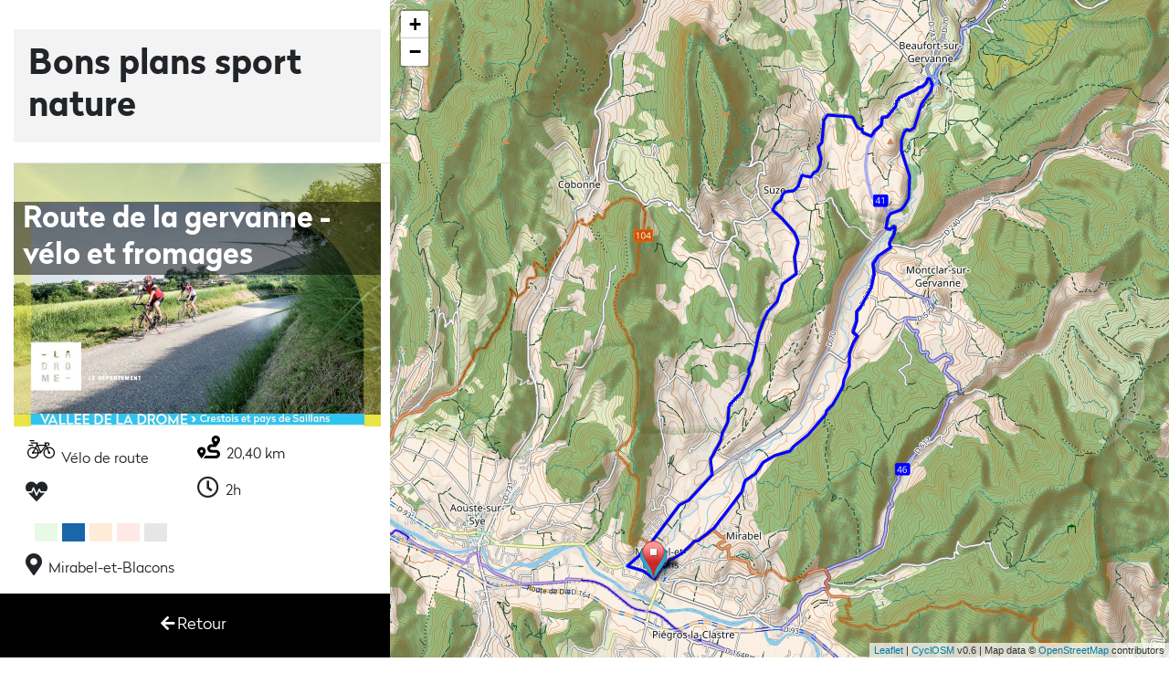

--- FILE ---
content_type: text/html; charset=UTF-8
request_url: https://editions-sportsnature.ladrome.fr/41routedelagervanneveloetfromages-82235-0.html
body_size: 5382
content:
<!DOCTYPE HTML>
<html lang="FR"  lang="fr" dir="ltr" prefix="og: http://ogp.me/ns# fb: http://www.facebook.com/2008/fbml article: http://ogp.me/ns/article# book: http://ogp.me/ns/book# profile: http://ogp.me/ns/profile# video: http://ogp.me/ns/video# product: http://ogp.me/ns/product# content: http://purl.org/rss/1.0/modules/content/ dc: http://purl.org/dc/terms/ foaf: http://xmlns.com/foaf/0.1/ rdfs: http://www.w3.org/2000/01/rdf-schema# sioc: http://rdfs.org/sioc/ns# sioct: http://rdfs.org/sioc/types# skos: http://www.w3.org/2004/02/skos/core# xsd: http://www.w3.org/2001/XMLSchema# schema: http://schema.org/">
<head>
  <link rel="profile" href="http://www.w3.org/1999/xhtml/vocab" />
  <meta charset="utf-8">
  <meta http-equiv="Content-Type" content="text/html; charset=utf-8" />
<meta name="viewport" content="width=device-width, initial-scale=1, maximum-scale=1, user-scalable=no">
<meta property="og:site_name" content="Editions sports nature - La Drôme" />
<meta property="og:type" content="article" />
<meta property="og:title" content="Route de la gervanne - vélo et fromages" />
<meta property="og:url" content="https://editions-sportsnature.ladrome.fr//fiche.php" />
<meta property="og:description" content="Route de la gervanne - vélo et fromages  VallÃ©e de la DrÃ´me - Diois" />
<meta property="og:image" content="https://editions-sportsnature.ladrome.fr/images/41-route-de-la-gervanne-velo-et-fromages-jaq-1-src.jpg" />
<meta property="og:street_address" content="26 Avenue du président Herriot" />
<meta property="og:locality" content="Valence" />
<meta property="og:region" content="Rhône-Alpes" />
<meta property="og:postal_code" content="26000" />
<meta property="fb:admins" content="162516953759974"/>
<title>Route de la gervanne - vélo et fromages - Bons Plans Sports de nature</title>
<meta name="description" content="Route de la gervanne - vélo et fromages  VallÃ©e de la DrÃ´me - Diois" />
<meta name="keywords" content="bons plans sports nature, , VallÃ©e de la DrÃ´me - Diois" />
<meta name="abstract" content="sports, randonnées, vtt, vélo, escalade, raquettes à neige, Environnement" />
<meta name="robots" content="index" />
<meta name="rating" content="safe for kids" />
<meta name="twitter:card" content="summary" />

<meta name="twitter:title" content="Route de la gervanne - vélo et fromages" />
<meta property="og:country_name" content="France" />
<meta name="twitter:url" content="https://editions-sportsnature.ladrome.fr//fiche.php" />
<meta name="twitter:description" content="Route de la gervanne - vélo et fromages  VallÃ©e de la DrÃ´me - Diois" />
<meta name="twitter:image" content="https://editions-sportsnature.ladrome.fr/images/41-route-de-la-gervanne-velo-et-fromages-jaq-1-src.jpg" />
<meta itemprop="name" content="Route de la gervanne - vélo et fromages" />
<meta itemprop="description" content="Route de la gervanne - vélo et fromages  VallÃ©e de la DrÃ´me - Diois" />

 <!-- Font Awesome -->
 <link rel="stylesheet" href="https://use.fontawesome.com/releases/v5.8.1/css/all.css" integrity="sha384-50oBUHEmvpQ+1lW4y57PTFmhCaXp0ML5d60M1M7uH2+nqUivzIebhndOJK28anvf" crossorigin="anonymous">
  <!-- Google font Robot -->
  <link href="https://fonts.googleapis.com/css?family=Roboto:300,400,500,700" rel="stylesheet">
  <link rel="stylesheet" type="text/css" href="font/MyFontsWebfontsKit/MyFontsWebfontsKit.css"/>
  <link rel="stylesheet" href="https://unpkg.com/leaflet@1.4.0/dist/leaflet.css"
   integrity="sha512-puBpdR0798OZvTTbP4A8Ix/l+A4dHDD0DGqYW6RQ+9jxkRFclaxxQb/SJAWZfWAkuyeQUytO7+7N4QKrDh+drA=="
   crossorigin=""/>
   <link href="https://unpkg.com/leaflet.markercluster@1.4.1/dist/MarkerCluster.css" rel="stylesheet">
	 <link href="https://unpkg.com/leaflet.markercluster@1.4.1/dist/MarkerCluster.Default.css" rel="stylesheet">
	 <link href="leaflet/Leaflet.awesome-markers/dist/leaflet.awesome-markers.css" rel="stylesheet">
	 <link rel="stylesheet" href="leaflet/Leaflet.Elevation-master/dist/leaflet.elevation-0.0.4.css" />
  <!-- Bootstrap core CSS -->
  <link href="css/bootstrap.min.css" rel="stylesheet">

  <!-- Your custom styles (optional) -->
  <link href="css/style.css" rel="stylesheet">

  <script src="https://d3js.org/d3.v3.min.js" charset="utf-8"></script>
  <script src="https://unpkg.com/leaflet@1.4.0/dist/leaflet.js"
   integrity="sha512-QVftwZFqvtRNi0ZyCtsznlKSWOStnDORoefr1enyq5mVL4tmKB3S/EnC3rRJcxCPavG10IcrVGSmPh6Qw5lwrg=="
   crossorigin=""></script>
	 <script src="https://unpkg.com/leaflet.markercluster@1.4.1/dist/leaflet.markercluster.js"></script>
	 <script src="leaflet/Leaflet.awesome-markers/dist/leaflet.awesome-markers.js"></script>
	<script src="leaflet/leaflet-omnivore-master/leaflet-omnivore.min.js"></script>
	<script type="text/javascript" src="leaflet/Leaflet.Elevation-master/dist/leaflet.elevation-0.0.4.min.js"></script>
	<script type="text/javascript" src="leaflet/Leaflet.Elevation-master/lib/leaflet-gpx/gpx.js"></script>
    <script src='js/zonetouristique.js'></script>
    
  <script>
  var _paq = window._paq || [];
/* tracker methods like "setCustomDimension" should be called before "trackPageView" */
_paq.push(["setCookieDomain", "*.editions-sportsnature.ladrome.fr"]);
_paq.push(["disableCookies"]);
_paq.push(['trackPageView']);
_paq.push(['enableLinkTracking']);
(function() {
  var u="https://pwk.ladrome.fr/";
    _paq.push(['setTrackerUrl', u+'matomo.php']);
    _paq.push(['setSiteId', '16']);
    var d=document, g=d.createElement('script'), s=d.getElementsByTagName('script')[0];
    g.type='text/javascript'; g.async=true; g.defer=true; g.src=u+'matomo.js'; s.parentNode.insertBefore(g,s);
})();
  </script>
</head>

<body>

  <!-- Start your project here-->
  <div>
    <div class="container-fluid">
      <div class="d-flex flex-wrap flex-md-column align-content-md-start">
	  
	        <div class="col-12 col-lg-4 order-1 order-lg-1 border-bottom sticky-top" id="divRecherche">

		        <!-- Header recherche-->
        <h1>Bons plans sport nature</h1>
                 
        
        
                
      </div>
      <div class="btn-group col-12 col-lg-4 d-flex justify-content-start fixed-bottom" id="btretour" role="group" aria-label="Basic example">
          
					<button type="button" class="btn-filtre p-2" OnClick="location.href='index.php'"><i class="fas fa-arrow-left pictosimg"></i>Retour</button>
          
    </div>
	</div>
    <div class="col-12 col-lg-4 order-2 order-lg-2 overflow-auto" id="divResultats">
	  						
						<div class="overflow-hidden image">
							<img src="images/41-route-de-la-gervanne-velo-et-fromages-jaq-1-src.jpg" class="img-fluid hidden-xs img-fiche" alt="" >
							<h2 class="titre-fiche">Route de la gervanne - v&eacute;lo et fromages</h2>
							
						</div>
						<div class="d-none d-lg-block">
						<div class="col-12 d-flex d-inline-flex">
						<div class="col-6 infosfiche">
									<ul class="listinfos"><li>
									
									<picture>
<source srcset="pictos/iconmonstr-bicycle-4.svg" type="image/svg+xml">
<img src="pictos/iconmonstr-bicycle-4.svg" class="pictosimg" alt="Distance" width="30px">
</picture> Vélo de route									</li>
																		<li><i class="fas fa-heartbeat pictosimg" style="font-size:1.5rem;" alt="difficulté"></i><img src="pictos/pbleu.png" alt="Difficulté bleu" class="pictodiff"> </li>
																		<li>
									<i class="fas fa-map-marker-alt pictosimg" style="font-size:1.5rem;"alt="Point de départ"></i> Mirabel-et-Blacons									</li></ul>
									</div>
									<div class="col-6 infosfiche">
									<ul class="listinfos">
																		<li><picture>
  									<source srcset="pictos/route-solid.svg" type="image/svg+xml">
  									<img src="pictos/route-solid.svg" class="pictosimg" alt="Distance" width="25px">
									</picture>
									20,40 km</li>
																			<li><i class="far fa-clock pictosimg" style="font-size:1.5rem;" alt="temps de parcours"></i> 2h</li>
																		<ul>
								
						</div>
						</div>
						
						<div class="d-flex col-12 justify-content-around">
						
						
																					<div class="">
										<button type="button" class="btn btn-primary btn-xs" data-toggle="modal" data-target="#fichierPDF">
										<i class="fa fa-download"></i> Fichier PDF										</button>
										</div>
																					<div class="">
										<button type="button" class="btn btn-success btn-xs" data-toggle="modal" data-target="#fichierGPX">
										<i class="fa fa-download"></i> Trace GPS										</button>
										</div>
																					<div class="">
										<button type="button" class="btn btn-info btn-xs" data-toggle="modal" data-target="#fichierKML">
										<i class="fa fa-download"></i> Trace Google										</button>
										</div>
																			
						</div>
												<div id="elevation" class="d-flex col-12 leaflet-control elevation   margebas"></div>
												
					</div>
			</div>
			<div class="col-12 col-lg-4 order-4 order-lg-3 d-lg-none">
						<div class="d-flex">
						<div class="col-6 infosfiche">
									
									 <br />
																		<i class="fas fa-heartbeat pictosimg" style="font-size:1.5rem;" alt="difficulté"></i><img src="pictos/pbleu.png" alt="Difficulté bleu" class="pictodiff"> <br />
																		
									<i class="fas fa-map-marker-alt pictosimg" style="font-size:1.5rem;"alt="Point de départ"></i> Mirabel-et-Blacons<br />
									</div>
									<div class="col-6 infosfiche">
																		<picture>
  									<source srcset="pictos/route-solid.svg" type="image/svg+xml">
  									<img src="pictos/route-solid.svg" class="pictosimg" alt="Distance" width="25px">
									</picture>
									20,40 km<br />
																			<i class="far fa-clock pictosimg" style="font-size:1.5rem;" alt="temps de parcours"></i> 2h<br />
																			<picture>
  									<source srcset="pictos/graph.svg" type="image/svg+xml">
  									<img src="pictos/graph.svg" class="pictosimg" alt="Dénivelé" width="25px">
									</picture>219 m<br />
																		
								
						</div>
						</div>
						
						<div class="d-flex col-12 justify-content-around margebas">
						
						
																					<div class="p-2">
										<button type="button" class="btn btn-primary btn-xs" data-toggle="modal" data-target="#fichierPDF">
										<i class="fa fa-download"></i> Fichier PDF										</button>
										</div>
																					<div class="p-2">
										<button type="button" class="btn btn-success btn-xs" data-toggle="modal" data-target="#fichierGPX">
										<i class="fa fa-download"></i> Trace GPS										</button>
										</div>
																					<div class="p-2">
										<button type="button" class="btn btn-info btn-xs" data-toggle="modal" data-target="#fichierKML">
										<i class="fa fa-download"></i> Trace Google										</button>
										</div>
																			
						</div>
												<div id="elevation2" class="col-12 d-flex justify-content-around leaflet-control elevation"></div>
												
      </div>
      <div id="divCarte" class="col-xs-12 col-lg-8 order-3 order-lg-4">
      
			<div id="carte" class="col-12" style="margin:0px;padding:0;">
</div>

<script>
	function affCarte(x) {
				var map = L.map('carte').setView([44.71081049108649, 5.089962200487789], 14);
		var elevation = L.map('elevation');
		
		

		
		if (x.matches) { 
			
			var el = L.control.elevation();
			var container = el.onAdd(map);
			document.getElementById('elevation').appendChild(container);
		} else {
			
			var el = L.control.elevation();
			var container = el.onAdd(map);
			document.getElementById('elevation2').appendChild(container);	
		}
		L.tileLayer('https://{s}.tile-cyclosm.openstreetmap.fr/cyclosm/{z}/{x}/{y}.png', {
			maxZoom: 18,
			attribution: ' <a href="https://github.com/cyclosm/cyclosm-cartocss-style/releases" title="CyclOSM - Open Bicycle render">CyclOSM</a> v0.6 | Map data &copy; <a href="//openstreetmap.org">OpenStreetMap</a> contributors',
				
			id: 'mapbox.streets-satellite'
		}).addTo(map);

		
		var jobMarkerIcon = L.AwesomeMarkers.icon({
					icon: '',
					markerColor: 'blue',
					prefix: 'fa',
					html: ''
});
				L.marker([44.71081049108649, 5.089962200487789], { icon : jobMarkerIcon }).addTo(map)
					.bindPopup("<strong>Activités :</strong> ");
		
		
								//var runLayer = omnivore.kml('').addTo(map);
						var g=new L.GPX("gpx/I7652.gpx", {
							async: true,
							marker_options: {
			    				startIconUrl: 'leaflet/Leaflet.Elevation-master/lib/leaflet-gpx/pin-icon-start.png',
			    				endIconUrl: 'leaflet/Leaflet.Elevation-master/lib/leaflet-gpx/pin-icon-end.png',
			    				shadowUrl: 'leaflet/Leaflet.Elevation-master/lib/leaflet-gpx/pin-shadow.png'
			  }
		});
				
		g.on('loaded', function(e) {
		  		map.fitBounds(e.target.getBounds());
		});
		g.on("addline",function(e){
			el.addData(e.line);
		});
		g.addTo(map);

		var popup = L.popup();

		function onMapClick(e) {
			popup
				.setLatLng(e.latlng)
				.setContent("You clicked the map at " + e.latlng.toString())
				.openOn(map);
		}

		map.on('click', onMapClick);
	}
	var x = window.matchMedia("(min-width: 991px)");
	affCarte(x); // Call listener function at run time
	x.addListener(affCarte); // Attach listener function on state changes	

	</script>        <div id="buttonliste" class="d-lg-none"><button type="button" class="btn btn-primary btn-circle btn-lg" OnClick="window.location.href='liste.php'"><i class="fas fa-list-ul"></i></button> 
      </div>
    
    </div>


		</div>
		
	</div>

		
	


<!-- Modal Fichier PDF-->
<div class="modal fade" id="fichierPDF" tabindex="-1" role="dialog" aria-labelledby="titrepdf" aria-modal="true">
				<div class="modal-dialog" role="document">
					<div class="modal-content">
						<div class="modal-header">
							<h2 class="modal-title" id="titrepdf">Une question de bon sens</h2>
							<button type="button" class="close" data-dismiss="modal" aria-label="Fermer">
                  <span aria-hidden="true">&times;</span>
                </button>
							
							
						</div>
						<div class="modal-body row" style="padding-top:0px;">
							
														<ul class="col-12 col-md-6 list-group hidden-xs"><h3 class="h3">Avant de partir</h3>
								<li class="list-group-item" style="min-height:60px;">
									<img src="pictos/meteo.png" style="height:40px;width:40px;text-align:left;margin-right:5px; alt="">Je regarde la météo								</li>
								<li class="list-group-item" style="min-height:60px;">
									<img src="pictos/niveau.png" style="height:40px;width:40px;text-align:left;margin-right:5px; alt="">Je choisis une activité adaptée à mon niveau								</li>
								<li class="list-group-item" style="min-height:60px;">
									<img src="pictos/acces.png" style="height:40px;width:40px;text-align:left;margin-right:5px; alt="">Je me renseigne sur les conditions d'accès au site								</li>
								<li class="list-group-item" style="min-height:60px;">
									<img src="pictos/equipement.png" style="height:40px;width:40px;text-align:left;margin-right:5px; alt="">J'ai un équipement adapté à ma pratique, de l'eau et des vivres								</li>
								<li class="list-group-item" style="min-height:60px;">
									<img src="pictos/entourrage.png" style="height:40px;width:40px;text-align:left;margin-right:5px; alt="">J'informe mon entourage de ma sortie et évite de partir seul(e)								</li>
							</ul>
							<ul class="col-12 col-md-6 list-group"><h3 class="h3">Sur le terrain</h3>
								<li class="list-group-item" style="min-height:60px;">
									<img src="pictos/nature.png" style="height:40px;width:40px;text-align:left;margin-right:5px; alt="">Je respecte la nature, ne fais pas de feu et emporte mes déchets								</li>
								<li class="list-group-item" style="min-height:60px;">
									<img src="pictos/sentier.png" style="height:40px;width:40px;text-align:left;margin-right:5px; alt="">Je reste sur les sentiers balisés et respecte les propriétés privées								</li>
								<li class="list-group-item" style="min-height:60px;">
									<img src="pictos/cloture.png" style="height:40px;width:40px;text-align:left;margin-right:5px; alt="">Je respecte le travail des agriculteurs, je referme les barrières								</li>
								<li class="list-group-item" style="min-height:60px;">
									<img src="pictos/partage.png" style="height:40px;width:40px;text-align:left;margin-right:5px; alt="">Je partage l'espace avec les autres usagers en toute courtoisie								</li>
								<li class="list-group-item" style="min-height:60px;">
									<img src="pictos/chien.png" style="height:40px;width:40px;text-align:left;margin-right:5px; alt="">Je tiens mon chien en laisse et ne l\’emmène pas si je dois traverser des parcs de pâturage								</li>
							</ul>
								
														
							
							
						</div>
						<div class="modal-footer" style="border-style:none;">
							<button type="button" class="btn btn-default btn-sm" data-dismiss="modal">Fermer</button>
							<a href="pdf/41_Route_de_la_Gervanne_VELO_ET_FROMAGE.pdf" class="btn btn-primary btn-sm piwik_download" onClick="Gastats();" download="41_Route_de_la_Gervanne_VELO_ET_FROMAGE.pdf">Continuer le téléchargement</a>
						</div>
					</div>
				</div>
			</div>
			<!-- Modal Fichier GPX-->
			<div class="modal fade" id="fichierGPX" tabindex="-1" role="dialog" aria-labelledby="titregpx" aria-modal="true">
				<div class="modal-dialog" role="document">
					<div class="modal-content">
					<div class="modal-header">
							<h2 class="modal-title" id="titregpx">Une question de bon sens</h2>
							<button type="button" class="close" data-dismiss="modal" aria-label="Fermer">
                  <span aria-hidden="true">&times;</span>
                </button>
							
							
						</div>
						<div class="modal-body row" style="padding-top:0px;">
														<ul class="col-12 col-md-6 list-group hidden-xs"><h3 class="h3">Avant de partir</h3>
								<li class="list-group-item" style="min-height:60px;">
									<img src="pictos/meteo.png" style="height:40px;width:40px;text-align:left;margin-right:5px; alt="">Je regarde la météo								</li>
								<li class="list-group-item" style="min-height:60px;">
									<img src="pictos/niveau.png" style="height:40px;width:40px;text-align:left;margin-right:5px; alt="">Je choisis une activité adaptée à mon niveau								</li>
								<li class="list-group-item" style="min-height:60px;">
									<img src="pictos/acces.png" style="height:40px;width:40px;text-align:left;margin-right:5px; alt="">Je me renseigne sur les conditions d'accès au site								</li>
								<li class="list-group-item" style="min-height:60px;">
									<img src="pictos/equipement.png" style="height:40px;width:40px;text-align:left;margin-right:5px; alt="">J'ai un équipement adapté à ma pratique, de l'eau et des vivres								</li>
								<li class="list-group-item" style="min-height:60px;">
									<img src="pictos/entourrage.png" style="height:40px;width:40px;text-align:left;margin-right:5px; alt="">J'informe mon entourage de ma sortie et évite de partir seul(e)								</li>
							</ul>
							<ul class="col-12 col-md-6 list-group"><h3 class="h3">Sur le terrain</h3>
								<li class="list-group-item" style="min-height:60px;">
									<img src="pictos/nature.png" style="height:40px;width:40px;text-align:left;margin-right:5px; alt="">Je respecte la nature, ne fais pas de feu et emporte mes déchets								</li>
								<li class="list-group-item" style="min-height:60px;">
									<img src="pictos/sentier.png" style="height:40px;width:40px;text-align:left;margin-right:5px; alt="">Je reste sur les sentiers balisés et respecte les propriétés privées								</li>
								<li class="list-group-item" style="min-height:60px;">
									<img src="pictos/cloture.png" style="height:40px;width:40px;text-align:left;margin-right:5px; alt="">Je respecte le travail des agriculteurs, je referme les barrières								</li>
								<li class="list-group-item" style="min-height:60px;">
									<img src="pictos/partage.png" style="height:40px;width:40px;text-align:left;margin-right:5px; alt="">Je partage l'espace avec les autres usagers en toute courtoisie								</li>
								<li class="list-group-item" style="min-height:60px;">
									<img src="pictos/chien.png" style="height:40px;width:40px;text-align:left;margin-right:5px; alt="">Je tiens mon chien en laisse et ne l\’emmène pas si je dois traverser des parcs de pâturage								</li>
							</ul>
								
													</div>
						<div class="modal-footer" style="border-style:none;">
							<button type="button" class="btn btn-default btn-sm" data-dismiss="modal">Fermer</button>
							<a href="telechargement.php?fichier=I7652.gpx&type=gpx" class="btn btn-primary btn-sm piwik_download" onClick="Gastats3();">Continuer le téléchargement</a>
						</div>
					</div>
				</div>
			</div>
			<!-- Modal Fichier KML-->
			<div class="modal fade" id="fichierKML" tabindex="-1" role="dialog" aria-labelledby="titrekml" aria-modal="true">
				<div class="modal-dialog" role="document">
					<div class="modal-content">
					<div class="modal-header">
							<h2 class="modal-title" id="titrekml">Une question de bon sens</h2>
							<button type="button" class="close" data-dismiss="modal" aria-label="Fermer">
                  <span aria-hidden="true">&times;</span>
                </button>
							
							
						</div>
						<div class="modal-body row" style="padding-top:0px;">
														<ul class="col-12 col-md-6 list-group hidden-xs"><h3 class="h3">Avant de partir</h3>
								<li class="list-group-item" style="min-height:60px;">
									<img src="pictos/meteo.png" style="height:40px;width:40px;text-align:left;margin-right:5px; alt="">Je regarde la météo								</li>
								<li class="list-group-item" style="min-height:60px;">
									<img src="pictos/niveau.png" style="height:40px;width:40px;text-align:left;margin-right:5px; alt="">Je choisis une activité adaptée à mon niveau								</li>
								<li class="list-group-item" style="min-height:60px;">
									<img src="pictos/acces.png" style="height:40px;width:40px;text-align:left;margin-right:5px; alt="">Je me renseigne sur les conditions d'accès au site								</li>
								<li class="list-group-item" style="min-height:60px;">
									<img src="pictos/equipement.png" style="height:40px;width:40px;text-align:left;margin-right:5px; alt="">J'ai un équipement adapté à ma pratique, de l'eau et des vivres								</li>
								<li class="list-group-item" style="min-height:60px;">
									<img src="pictos/entourrage.png" style="height:40px;width:40px;text-align:left;margin-right:5px; alt="">J'informe mon entourage de ma sortie et évite de partir seul(e)								</li>
							</ul>
							<ul class="col-12 col-md-6 list-group"><h3 class="h3">Sur le terrain</h3>
								<li class="list-group-item" style="min-height:60px;">
									<img src="pictos/nature.png" style="height:40px;width:40px;text-align:left;margin-right:5px; alt="">Je respecte la nature, ne fais pas de feu et emporte mes déchets								</li>
								<li class="list-group-item" style="min-height:60px;">
									<img src="pictos/sentier.png" style="height:40px;width:40px;text-align:left;margin-right:5px; alt="">Je reste sur les sentiers balisés et respecte les propriétés privées								</li>
								<li class="list-group-item" style="min-height:60px;">
									<img src="pictos/cloture.png" style="height:40px;width:40px;text-align:left;margin-right:5px; alt="">Je respecte le travail des agriculteurs, je referme les barrières								</li>
								<li class="list-group-item" style="min-height:60px;">
									<img src="pictos/partage.png" style="height:40px;width:40px;text-align:left;margin-right:5px; alt="">Je partage l'espace avec les autres usagers en toute courtoisie								</li>
								<li class="list-group-item" style="min-height:60px;">
									<img src="pictos/chien.png" style="height:40px;width:40px;text-align:left;margin-right:5px; alt="">Je tiens mon chien en laisse et ne l\’emmène pas si je dois traverser des parcs de pâturage								</li>
							</ul>
								
													</div>
						<div class="modal-footer" style="border-style:none;">
							<button type="button" class="btn btn-default btn-sm" data-dismiss="modal">Fermer</button>
							<a href="telechargement.php?fichier=I7652.kml&type=kml" class="btn btn-primary btn-sm piwik_download" onClick="Gastats2();">Continuer le téléchargement</a>
						</div>
					</div>
				</div>
			</div>
<!-- /Start your project here-->

 <!-- SCRIPTS -->
  <!-- JQuery -->
  <script type="text/javascript" src="js/jquery.3.3.1.js"></script>
  <!-- Bootstrap tooltips -->
  <script type="text/javascript" src="js/bootstrap.bundle.js"></script>
  <!-- Bootstrap core JavaScript -->
  <script type="text/javascript" src="js/bootstrap.min.js"></script>
	<script>
	function Gastats() {
		
		_paq.push(['trackEvent', 'Downloads', 'PDF', '41_Route_de_la_Gervanne_VELO_ET_FROMAGE.pdf']);
		_paq.push(['trackEvent', 'Downloads', 'Territoire', 'VallÃ©e de la DrÃ´me - Diois']);
		_paq.push(['trackEvent', 'Downloads', 'Activité', '']);
		_paq.push(['trackEvent', 'Downloads', 'Difficulte', 'Bleu']);
	}
	function Gastats2() {
		
		_paq.push(['trackEvent', 'Downloads', 'KML', '']);
		_paq.push(['trackEvent', 'Downloads', 'Territoire', 'VallÃ©e de la DrÃ´me - Diois']);
		_paq.push(['trackEvent', 'Downloads', 'Activité', '']);
		_paq.push(['trackEvent', 'Downloads', 'Difficulte', 'Bleu']);
	}
	function Gastats3() {
		
		_paq.push(['trackEvent', 'Downloads', 'GPX', '']);
		_paq.push(['trackEvent', 'Downloads', 'Territoire', 'VallÃ©e de la DrÃ´me - Diois']);
		_paq.push(['trackEvent', 'Downloads', 'Activité', '']);
		_paq.push(['trackEvent', 'Downloads', 'Difficulte', 'Bleu']);
	}
</script>
</body>
</html>

--- FILE ---
content_type: text/css
request_url: https://editions-sportsnature.ladrome.fr/font/MyFontsWebfontsKit/MyFontsWebfontsKit.css
body_size: 1015
content:
/**
 * @license
 * MyFonts Webfont Build ID 3682469, 2018-12-04T11:26:17-0500
 * 
 * The fonts listed in this notice are subject to the End User License
 * Agreement(s) entered into by the website owner. All other parties are 
 * explicitly restricted from using the Licensed Webfonts(s).
 * 
 * You may obtain a valid license at the URLs below.
 * 
 * Webfont: Radikal-LightItalic by Nootype
 * URL: https://www.myfonts.com/fonts/nootype/radikal/light-italic/
 * Copyright: Copyright (c) 2013 by Nico Inosanto. All rights reserved.
 * 
 * Webfont: Radikal-ThinItalic by Nootype
 * URL: https://www.myfonts.com/fonts/nootype/radikal/thin-italic/
 * Copyright: Copyright (c) 2013 by Nico Inosanto. All rights reserved.
 * 
 * Webfont: Radikal-Black by Nootype
 * URL: https://www.myfonts.com/fonts/nootype/radikal/black/
 * Copyright: Copyright &#x00A9; 2013 by Nico Inosanto. All rights reserved.
 * 
 * Webfont: Radikal-Bold by Nootype
 * URL: https://www.myfonts.com/fonts/nootype/radikal/bold/
 * Copyright: Copyright &#x00A9; 2013 by Nico Inosanto. All rights reserved.
 * 
 * Webfont: Radikal-BlackItalic by Nootype
 * URL: https://www.myfonts.com/fonts/nootype/radikal/black-italic/
 * Copyright: Copyright (c) 2013 by Nico Inosanto. All rights reserved.
 * 
 * Webfont: Radikal-BoldItalic by Nootype
 * URL: https://www.myfonts.com/fonts/nootype/radikal/bold-italic/
 * Copyright: Copyright (c) 2013 by Nico Inosanto. All rights reserved.
 * 
 * Webfont: Radikal-Light by Nootype
 * URL: https://www.myfonts.com/fonts/nootype/radikal/light/
 * Copyright: Copyright &#x00A9; 2013 by Nico Inosanto. All rights reserved.
 * 
 * Webfont: Radikal-Medium by Nootype
 * URL: https://www.myfonts.com/fonts/nootype/radikal/medium/
 * Copyright: Copyright &#x00A9; 2013 by Nico Inosanto. All rights reserved.
 * 
 * Webfont: Radikal-MediumItalic by Nootype
 * URL: https://www.myfonts.com/fonts/nootype/radikal/medium-italic/
 * Copyright: Copyright (c) 2013 by Nico Inosanto. All rights reserved.
 * 
 * Webfont: Radikal-Regular by Nootype
 * URL: https://www.myfonts.com/fonts/nootype/radikal/regular/
 * Copyright: Copyright &#x00A9; 2013 by Nico Inosanto. All rights reserved.
 * 
 * Webfont: Radikal-RegularItalic by Nootype
 * URL: https://www.myfonts.com/fonts/nootype/radikal/italic/
 * Copyright: Copyright (c) 2013 by Nico Inosanto. All rights reserved.
 * 
 * Webfont: Radikal-Thin by Nootype
 * URL: https://www.myfonts.com/fonts/nootype/radikal/thin/
 * Copyright: Copyright &#x00A9; 2013 by Nico Inosanto. All rights reserved.
 * 
 * Webfont: Radikal-UltraThin by Nootype
 * URL: https://www.myfonts.com/fonts/nootype/radikal/ultra-thin/
 * Copyright: Copyright &#x00A9; 2013 by Nico Inosanto. All rights reserved.
 * 
 * Webfont: Radikal-UltraThinItalic by Nootype
 * URL: https://www.myfonts.com/fonts/nootype/radikal/ultra-thin-italic/
 * Copyright: Copyright (c) 2013 by Nico Inosanto. All rights reserved.
 * 
 * 
 * License: https://www.myfonts.com/viewlicense?type=web&buildid=3682469
 * Licensed pageviews: 20,000
 * 
 * © 2018 MyFonts Inc
*/


/* @import must be at top of file, otherwise CSS will not work */
@import url("//hello.myfonts.net/count/3830a5");

  
@font-face {font-family: 'Radikal-LightItalic';src: url('webfonts/3830A5_0_0.eot');src: url('webfonts/3830A5_0_0.eot?#iefix') format('embedded-opentype'),url('webfonts/3830A5_0_0.woff2') format('woff2'),url('webfonts/3830A5_0_0.woff') format('woff'),url('webfonts/3830A5_0_0.ttf') format('truetype');}
 
  
@font-face {font-family: 'Radikal-ThinItalic';src: url('webfonts/3830A5_1_0.eot');src: url('webfonts/3830A5_1_0.eot?#iefix') format('embedded-opentype'),url('webfonts/3830A5_1_0.woff2') format('woff2'),url('webfonts/3830A5_1_0.woff') format('woff'),url('webfonts/3830A5_1_0.ttf') format('truetype');}
 
  
@font-face {font-family: 'Radikal-Black';src: url('webfonts/3830A5_2_0.eot');src: url('webfonts/3830A5_2_0.eot?#iefix') format('embedded-opentype'),url('webfonts/3830A5_2_0.woff2') format('woff2'),url('webfonts/3830A5_2_0.woff') format('woff'),url('webfonts/3830A5_2_0.ttf') format('truetype');}
 
  
@font-face {font-family: 'Radikal-Bold';src: url('webfonts/3830A5_3_0.eot');src: url('webfonts/3830A5_3_0.eot?#iefix') format('embedded-opentype'),url('webfonts/3830A5_3_0.woff2') format('woff2'),url('webfonts/3830A5_3_0.woff') format('woff'),url('webfonts/3830A5_3_0.ttf') format('truetype');}
 
  
@font-face {font-family: 'Radikal-BlackItalic';src: url('webfonts/3830A5_4_0.eot');src: url('webfonts/3830A5_4_0.eot?#iefix') format('embedded-opentype'),url('webfonts/3830A5_4_0.woff2') format('woff2'),url('webfonts/3830A5_4_0.woff') format('woff'),url('webfonts/3830A5_4_0.ttf') format('truetype');}
 
  
@font-face {font-family: 'Radikal-BoldItalic';src: url('webfonts/3830A5_5_0.eot');src: url('webfonts/3830A5_5_0.eot?#iefix') format('embedded-opentype'),url('webfonts/3830A5_5_0.woff2') format('woff2'),url('webfonts/3830A5_5_0.woff') format('woff'),url('webfonts/3830A5_5_0.ttf') format('truetype');}
 
  
@font-face {font-family: 'Radikal-Light';src: url('webfonts/3830A5_6_0.eot');src: url('webfonts/3830A5_6_0.eot?#iefix') format('embedded-opentype'),url('webfonts/3830A5_6_0.woff2') format('woff2'),url('webfonts/3830A5_6_0.woff') format('woff'),url('webfonts/3830A5_6_0.ttf') format('truetype');}
 
  
@font-face {font-family: 'Radikal-Medium';src: url('webfonts/3830A5_7_0.eot');src: url('webfonts/3830A5_7_0.eot?#iefix') format('embedded-opentype'),url('webfonts/3830A5_7_0.woff2') format('woff2'),url('webfonts/3830A5_7_0.woff') format('woff'),url('webfonts/3830A5_7_0.ttf') format('truetype');}
 
  
@font-face {font-family: 'Radikal-MediumItalic';src: url('webfonts/3830A5_8_0.eot');src: url('webfonts/3830A5_8_0.eot?#iefix') format('embedded-opentype'),url('webfonts/3830A5_8_0.woff2') format('woff2'),url('webfonts/3830A5_8_0.woff') format('woff'),url('webfonts/3830A5_8_0.ttf') format('truetype');}
 
  
@font-face {font-family: 'Radikal-Regular';src: url('webfonts/3830A5_9_0.eot');src: url('webfonts/3830A5_9_0.eot?#iefix') format('embedded-opentype'),url('webfonts/3830A5_9_0.woff2') format('woff2'),url('webfonts/3830A5_9_0.woff') format('woff'),url('webfonts/3830A5_9_0.ttf') format('truetype');}
 
  
@font-face {font-family: 'Radikal-RegularItalic';src: url('webfonts/3830A5_A_0.eot');src: url('webfonts/3830A5_A_0.eot?#iefix') format('embedded-opentype'),url('webfonts/3830A5_A_0.woff2') format('woff2'),url('webfonts/3830A5_A_0.woff') format('woff'),url('webfonts/3830A5_A_0.ttf') format('truetype');}
 
  
@font-face {font-family: 'Radikal-Thin';src: url('webfonts/3830A5_B_0.eot');src: url('webfonts/3830A5_B_0.eot?#iefix') format('embedded-opentype'),url('webfonts/3830A5_B_0.woff2') format('woff2'),url('webfonts/3830A5_B_0.woff') format('woff'),url('webfonts/3830A5_B_0.ttf') format('truetype');}
 
  
@font-face {font-family: 'Radikal-UltraThin';src: url('webfonts/3830A5_C_0.eot');src: url('webfonts/3830A5_C_0.eot?#iefix') format('embedded-opentype'),url('webfonts/3830A5_C_0.woff2') format('woff2'),url('webfonts/3830A5_C_0.woff') format('woff'),url('webfonts/3830A5_C_0.ttf') format('truetype');}
 
  
@font-face {font-family: 'Radikal-UltraThinItalic';src: url('webfonts/3830A5_D_0.eot');src: url('webfonts/3830A5_D_0.eot?#iefix') format('embedded-opentype'),url('webfonts/3830A5_D_0.woff2') format('woff2'),url('webfonts/3830A5_D_0.woff') format('woff'),url('webfonts/3830A5_D_0.ttf') format('truetype');}
 

--- FILE ---
content_type: text/css
request_url: https://editions-sportsnature.ladrome.fr/css/style.css
body_size: 3410
content:
/* CSS template bootstrap radikal */
body {
	font-family: Radikal-Light;
	font-size:16px;
	line-height: 1.8rem;
}
 
.ecran {
	min-height:100vh;
	margin-bottom:10rem;
	padding-top: 60px;
}
figure {
	padding:.5rem;
}
.highlight {
	background-color:#e3e3e3;
}

footer {
	margin-top: 5rem;
}


/* Niveau de titre */
h1, .h1 {
	font-family:Radikal-Bold!important;
	font-size:2.4rem!important;
	margin-bottom:1.4rem;
	margin-top:2rem;
	padding:1rem;
	background-color: #f3f3f3;
	width:100%;
}

h2, .h2 {
	font-family:Radikal-Bold!important;
	font-size:2rem!important;
	margin-top:2rem;
	margin-bottom:1.4rem;
	
}
h2.titre-fiche {
  font-size: 1.7rem;
  display: block;
  position: absolute;
  top: 10px;
  padding-left: 10px;
  padding-right: 10px;
  line-height: 40px;
  background-color: rgba(0, 0, 0, 0.5);
  color: #ffffff;
  margin-right:15px;
}
h3, .h3, .card-title, .modal-title {
	font-family: Radikal-Medium!important;
	font-size:1.6rem!important;
	margin-top:1.6rem;
	margin-bottom:1.2rem;
}
p, .p {
	font-family: Radikal-Light;
	font-size:1rem;
}
em, .em {
	font-family: Radikal-LightItalic;
}
.small {
	font-size: 0.8rem;
}

.app-title {
	font-size: 4.2rem;
	font-family:Radikal-BoldItalic;
	width:100%;
	background: none;

}

/* Navigation  et lien */
.nav-title {
	font-family: Radikal-Black;
	font-size:1.6rem;
	padding:4px;
	display: block;
}

.nav-title:hover {
	
	box-shadow: 2px 2px 2px 1px rgba(0, 0, 0, 0.2);
	text-decoration: none;
}
.navbar-toggler-icon {
	height: 1em;
	font-size:2rem;
}
.nav-img {
	margin-right: 1rem;
	margin-bottom:5px;
} 

.nav-link {
	font-family: Radikal-Medium;
	text-transform: uppercase;
	font-size:1rem;
	font-weight: 500;
}
.nav-link-2 {
	font-family: Radikal-Medium;
	font-size:1rem;
	margin-top:0.5rem;
	margin-bottom:0.5rem;
}
.nav-item {
	margin-left:1.2rem;
	margin-right:1.2rem;
}
.nav { 
	margin-bottom: 0; 
}
.dropdown { 
	position: static;
 }
.dorpdown-item {
	width: auto!important;
}
.dropdown-menu { 
	width: 100%; 
	text-align: center;
	border:none;
	margin:0;
 }
.dropdown-menu>li, .dropdown-menu>a { 
	display: inline-block; 
}
a {
	color:#000000;
	text-decoration: none;
}
a:hover, a:active, .active a {
	color:#000;
	border-bottom:1px solid #000;
	text-decoration: none;
}
footer .nav-item a.nav-link {
	color: #fff;
	font-size:0.8rem;
	font-family: Radikal-Light;
	text-decoration:none;
}
footer .nav-item a.nav-link:hover {
	color: #fff;
	font-size:0.8rem;
	text-decoration: underline;
	font-weight:600;
	border-bottom:none;
}


/* marges et padding */
.margeauto {
	margin: auto;
}
.marges-small {
	margin:0.2em;
}
.marges {
	margin:1em;
}
.marges-large {
	margin:2.4em;
}
.marges-v-small {
	margin-top:0.2rem;
	margin-bottom:0.2rem;
}
.marges-v {
	margin-top:1rem;
	margin-bottom:1rem
}
.marges-v-large {
	margin-top:3em;
	margin-bottom:3rem
}
.marges-h-small {
	margin-left:0.2rem;
	margin-right:0.2rem;
}
.marges-h {
	margin-left:1rem;
	margin-right:1rem;
}
.marges-h-large {
	margin-left:3rem;
	margin-right:3rem;
}
.padding-small {
	padding:0.2rem;
}
.padding-md {
	padding:1rem;
}
.padding-large {
	padding:3rem;
}

/* Couleurs de polices */
.text-primary {
	color:hsl(198, 100%, 31%)!important;
}
.text-success {
	color:hsl(113, 40%, 40%)!important;
}
.text-danger {
	color:hsl(7, 90%, 40%)!important;
}
.text-vert {
	color:rgb(201, 210, 0)!important;
}
.text-bleu {
	color:rgb(70, 192, 236)!important;
}
.text-rose {
	color:#e52d87!important;
}
.text-violet {
	color:rgb(105, 73, 148)!important;
}
.text-orange {
	color:rgb(233, 94, 47)!important;
}


/* couleurs d'habillage */
/* principale */
.bg-dark {
	background-color: black!important;
}
.bg-primary {
	background-color:hsl(198, 100%, 31%)!important;
}
.bg-success {
	background-color: hsl(113, 40%, 40%)!important;
}
.bg-danger {
	background-color: hsl(7, 90%, 40%)!important;
}
/* jaune */
.bg-jaune1 {
	background-color: hsl(56, 100%, 50%)!important;
}
.bg-jaune2 {
	background-color: hsl(50, 100%, 63%)!important;
}
.bg-jaune3 {
	background-color: hsl(45, 97%, 55%)!important;
}
/* Orange */
.bg-orange1 {
	background-color: hsl(35, 91%, 61%)!important;
}
.bg-orange2 {
	background-color: hsl(15, 81%, 55%)!important;
}
.bg-orange3 {
	background-color: hsl(10, 80%, 80%)!important;
}
/* bleu */
.bg-bleu1 {
	background-color: hsl(198, 80%, 69%)!important;
}
.bg-bleu2 {
	background-color: hsl(204, 67%, 85%)!important;
}
.bg-bleu3 {
	background-color: hsl(196, 81%, 60%)!important;
}
/* vert */
.bg-vert1 {
	background-color: #7ec4aa!important;
}
.bg-vert2 {
	background-color: #85c9bd!important;
}
.bg-vert3 {
	background-color: #abd198!important;
}
.bg-vert4 {
	background-color: #75b96c!important;
}
.bg-vert5 {
	background-color: #c9d200!important;
}

/* autres */
.bg-violet1 {
	background-color: #9898c6!important;
}
.bg-violet2 {
	background-color: #694994!important;
}
.bg-rose1 {
	background-color: #cc80b0!important;
}
.bg-rose2 {
	background-color: #e52d87!important;
}
.bg-taupe {
	background-color: #d5c9b4!important;
}


/* Elements de formulaire */
form h1 {
	width: 100%;
	text-align: center;
}
.enteteform {
	font-size: 2.2rem;
	margin: 1rem;

}
.enteteform i {
	font-size: 5rem;
	margin: 1rem;

}
.form-group {
	background-color: #f3f3f3;
	padding: 1.6rem;
	margin-bottom: 0;
}
.form-control {
	border: 1px solid #000000;
	border-radius: 0px;
}
legend {
	font-size: 1.3rem;
	font-weight: 600;
}
label, .label {
	font-weight: 600;
}
.connexion {
	margin: auto;
	margin-top:0.2rem;
}


/* Boutons */
.btn {
	border-radius: 0px;
}
.btn-primary {
	color: #fff;
    background-color: hsl(198, 100%, 31%);
    border:1px solid hsl(198, 100%, 31%);
}
.btn-primary:hover {
	color: #000;
    background-color: #fff;
	border:1px solid #000;
}
.btn-dark {
	color: #fff;
    background-color: #000000;
    border:1px solid #000;
}
.btn-dark:hover {
	color: #000;
    background-color: #fff;
	border:1px solid #000;
}
.btn-link {
	color:#000;
}


/* Card et modal */
.card {
	border-radius:0px;
	/*box-shadow: 0 1px 3px rgba(0,0,0,0.12), 0 1px 2px rgba(0,0,0,0.24);*/
	border:2px solid #ffffff;
	border-bottom: 1px solid rgba(0,0,0,.125);
  	transition: all 0.3s cubic-bezier(.25,.8,.25,1);
}
a.card:hover {
	
	border:2px solid #000000;
  }

.card-title, .modal-title {
	margin-top:0.2rem;
}
.modal-dialog {
	max-width:80%!important;
}
.modal-body {
	margin-left:0px;
}
	

/* Onglets et accordéons */
ul.nav-tabs {
	border-bottom:none;
	}
div.nav-tabs {
	     border-bottom: 1px solid #000;
}
.nav-tabs .nav-item {
	margin-left: 0rem;
    margin-right: 0rem;
}
.nav-tabs .nav-item .nav-link {
    border-top: 1px solid #000;
    border-right: 1px solid #fff;
    border-left: 1px solid #fff;
    border-top-left-radius: 0rem;
    border-top-right-radius: 0rem;
    background-color: #000;
    color: #fff;
}
.nav-tabs .nav-item .nav-link.disabled {
    color: #fff;
    background-color: #6c757d;
    border-color: #6c757d;
}

.nav-tabs .nav-item.show .nav-link, .nav-tabs .nav-link.active, .nav-tabs .nav-item .nav-link:hover {
    color: #000;
    background-color: #fff;
    border-color: #495057 #495057 #fff;
    border-left: 1px solid;
    border-right: 1px solid;
}

#accordion_content .card {
  border: none;
  box-shadow:none;
}
#accordion_content .card-header {
  background: none;
  padding: 0;
}
#accordion_content .mb-0 {
	margin-right:3rem;
}
#accordion_content .titre {
	margin-top:0.5rem!important;
	margin-bottom:0.6rem;
	margin-right:3rem;
}
#accordion_content .card-header:hover, #accordion_content .card-header:focus {
	  background-color:#f3f3f3;
}
#accordion_content .btn-link {
  width: 100%;
  text-align: left;
  background: url('../img/arrow-sm-top.svg') no-repeat center right;
  background-size: 1.2rem;

}
#accordion_content .btn-link.collapsed {
  background: url('../img/arrow-sm-bottom.svg') no-repeat center right;
  background-size: 1.2rem;
}
#accordion_content .btn-link:focus, #accordion_content .btn-link:hover {
  text-decoration: none;

}
#accordion_content .btn-filter {
  width: 150px;
}

/* Paginations, progress bar*/
.page-link {
    position: relative;
    display: block;
    padding: .5rem .75rem;
    margin-left: -1px;
    line-height: 1.25;
    color: #000;
    background-color: #fff;
    border: 1px solid #ccc;
}
.page-link:hover {
    z-index: 2;
    color: #fff;
    text-decoration: none;
    background-color: #000;
	border-color: #000;
}
.page-item.active .page-link, .progress-bar {
	background-color:hsl(198, 100%, 31%);
}

/* Tableaux */
.table-hover tbody tr:hover {
    color: #ffffff;
	background-color: hsl(198, 100%, 31%);
}
caption {
	font-weight: 600;
	caption-side: top;
}
/* specifique bons-plans */
.infosfiche {
  font-size: 1.1rem;
  padding:0.6rem;
  line-height:2.5rem;
  font-size:1rem;
  padding-left: 0px;
}
.pictosimg {
  vertical-align: baseline;
  margin-right: 0.2rem; 
}
.pictodiff {
  margin-left: 0.5rem; 
}

#carte {
  z-index: 12;
}
.btn-circle.btn-lg {
  width: 50px;
  height: 50px;
  padding: 10px 16px;
  font-size: 18px;
  line-height: 1.33;
  border-radius: 25px;
}
.image {
  width: 100%;
  height: 40vh;
  overflow: hidden;
}
.margebas {
  padding-bottom:150px;
}
.margebasbas {
  padding-bottom:350px;
}
#divResultats,#divResultats2, #btretour {
	padding-left:0px;
}
#btretour {
	padding-right:0px;
}
#elevation {
	background-color:#ffffff;
}
#elevation div.leaflet-control-container {
	display:none;
}
svg.background {
	margin-left:-45px;
}
path.area {
	fill: cadetblue;
    stroke: white;
}
g.y {
	fill:indianred;
}
g.x {
	fill:cadetblue;
}


/* style en fonction de la taille */
@media (min-width: 450px) {
  .app-title {
    font-size: 3.2rem;
	margin-top:3rem;
  }
}
@media (min-width: 544px) {
  .app-title {
    font-size: 3.4rem;
	margin-top:3rem;
  }
}
@media (min-width: 768px) {
  .app-title {
    font-size: 2.4rem;
	margin-top:1.2rem;
  }
  .enteteform {
    font-size: 1.8rem;
    margin: 1rem;
}
   .enteteform i {
    font-size: 3rem;
    margin: 1rem;
}
}
@media (min-width: 992px) {
  .app-title {
    font-size: 3.2rem;
	margin-top:3rem;
  }
      .enteteform {
    font-size: 2rem;
    margin: 1rem;
}
  .enteteform i {
    font-size: 3.6rem;
    margin: 1rem;
}
}
@media (min-width: 1440px) {
  .app-title {
    font-size: 4rem;
	margin-top:5rem;
  }
    .enteteform {
    font-size: 3rem;
    margin: 1rem;
}
   .enteteform i {
    font-size: 4.4rem;
    margin: 1rem;
}
}

@media (max-width: 991px) {
	.container-fluid {
		padding-right:0px;
	padding-left:0px;
	}
	#divCarte {
	position: relative;
    min-height:90vh;
    z-index: 10;
	margin-top:10vh;
	padding-right:0px;
	padding-left:0px;

  }
  #divResultats2 {
	padding-left:15px;
	margin-top:10vh;
  }
  #divRecherche {
    z-index: 50;
  }
  #carte {
    height: 90vh;
  }

}
@media (min-width: 992px) {
	#divCarte {
		height:100vh;
		position:absolute;
		top:0px;
		right:0px;
    z-index: 50;
    margin:0px;
    padding:0px;
	}
	#divResultats {
		max-height:90vh;
    overflow: auto;
  }
  #divResultats2 {
		max-height:90vh;
    overflow: auto;
	margin-top:10vh;
  }
  #divResultats::-webkit-scrollbar, #divResultats2::-webkit-scrollbar { 
    display: none; 
  }

	#divRecherche {
		z-index:25;
  }
  #carte {
    height: 100vh;
  }

}
.list-group{
  width: 100%;
  
}
.inputGroup {
    background-color: #fff;
    display: block;
    margin: 8px 0;
    position: relative;
}

.form {
  padding: 0 0px;
  /*max-width: 550px;*/
  font-size: 18px;
  font-weight: 600;
  line-height: 40px;
  margin-top: 15px;
  margin-left: 10px;
}

.option-filtre {
  background-color: #000000;
  border-top:2px solid #ececec;
  width:100%;
}
.option-filtre2 {
  background-color: #000000;
  /*border-top:2px solid #ececec;*/
  width:100%;
}
.btn-filtre {
  width: 100%;
  background-color: #000000;
  border: none;
  height:70px;
  font-size: 1.1rem;
  font-weight: 500;
  color: #ffffff;
}
.btn-filtre:hover, .btn-filtre:focus {
  background-color: #96999c;
  border:#ffffff 1px solid;
}
#divRecherche {
  background-color: #ffffff;
  padding-left:0px;
}
#buttonliste {
  position: fixed;
  bottom:80px;
  z-index: 60;
  right: 10px;
}
i.fas{
  margin-left:-2px;
}
button {
	cursor:pointer;
}
.img-fiche {
	width:100%;
}



/* Element(s specifique pour la présentation du template */
.menuprincipal .nav .nav-item {
	margin-top: 0.3rem;
    margin-bottom: 0.3rem;
    margin-left: 0.5rem;
}
.menuprincipal .nav .nav-item a.btn {
	display: block;
	padding: 0.3rem!important;
	text-align:left;
}
.menuprincipal .nav .nav-item a.btn:hover, .menuprincipal .nav .nav-item a.btn.active  {
	background-color: #000;
    display: block;
    color: #fff;
	padding: 0.3rem!important;
}

	
.modal-footer {
	justify-content:space-between!important;
}

input[type=checkbox], input[type=radio] {
	margin-right:20px;
}
.listinfos {
	list-style:none;
	padding-left: 0px;
}





--- FILE ---
content_type: image/svg+xml
request_url: https://editions-sportsnature.ladrome.fr/pictos/iconmonstr-bicycle-4.svg
body_size: 676
content:
<svg width="24" height="24" xmlns="http://www.w3.org/2000/svg" fill-rule="evenodd" clip-rule="evenodd"><path d="M6.804 10.336l1.181-2.331-.462-1.005h-4.523v-1h5.992c.238 0 .5.19.5.5 0 .311-.26.5-.5.5h-.368l.47 1h6.483l-.841-2h3.243c.823.005 1.49.675 1.49 1.5 0 .828-.672 1.5-1.5 1.5-.711 0-.727-1 0-1 .239 0 .5-.189.5-.5 0-.239-.189-.5-.5-.5h-1.727l1.324 3.209c.454-.136.936-.209 1.434-.209 2.76 0 5 2.24 5 5s-2.24 5-5 5c-2.759 0-5-2.24-5-5 0-1.906 1.069-3.564 2.64-4.408l-.43-1.039-4.493 5.947h-1.742c-.251 2.525-2.384 4.5-4.975 4.5-2.759 0-5-2.24-5-5s2.241-5 5-5c.636 0 1.244.119 1.804.336zm-.455.897c-.421-.151-.876-.233-1.349-.233-2.207 0-4 1.792-4 4s1.793 4 4 4c2.038 0 3.723-1.528 3.97-3.5h-3.103c-.174.299-.497.5-.867.5-.551 0-1-.448-1-1 0-.533.419-.97.946-.998l1.403-2.769zm10.675.29c-1.208.688-2.024 1.988-2.024 3.477 0 2.208 1.792 4 4 4s4-1.792 4-4-1.792-4-4-4c-.363 0-.716.049-1.05.14l1.182 2.869c.49.064.868.484.868.991 0 .552-.448 1-1 1-.551 0-1-.448-1-1 0-.229.077-.44.207-.609l-1.183-2.868zm-9.783.164l-1.403 2.766.029.047h3.103c-.147-1.169-.798-2.183-1.729-2.813zm.454-.898c1.254.804 2.126 2.152 2.28 3.711h.998l-2.455-5.336-.823 1.625zm7.683-1.789h-5.839l2.211 4.797 3.628-4.797zm-14.378 0h4v-1h-4v1zm1-4h4v-1h-4v1z"/></svg>

--- FILE ---
content_type: application/javascript
request_url: https://editions-sportsnature.ladrome.fr/leaflet/Leaflet.Elevation-master/dist/leaflet.elevation-0.0.4.min.js
body_size: 3559
content:
/*! leaflet.elevation 02-03-2016 */
L.Control.Elevation=L.Control.extend({options:{position:"topright",theme:"lime-theme",width:600,height:175,margins:{top:10,right:20,bottom:30,left:60},useHeightIndicator:!0,interpolation:"linear",hoverNumber:{decimalsX:3,decimalsY:0,formatter:void 0},xTicks:void 0,yTicks:void 0,collapsed:!1,yAxisMin:void 0,yAxisMax:void 0,forceAxisBounds:!1,controlButton:{iconCssClass:"elevation-toggle-icon",title:"Elevation"},imperial:!1},__mileFactor:.621371,__footFactor:3.28084,onRemove:function(a){this._container=null},onAdd:function(a){this._map=a;var b=this.options,c=b.margins;b.xTicks=b.xTicks||Math.round(this._width()/75),b.yTicks=b.yTicks||Math.round(this._height()/30),b.hoverNumber.formatter=b.hoverNumber.formatter||this._formatter;var d=this._x=d3.scale.linear().range([0,this._width()]),e=this._y=d3.scale.linear().range([this._height(),0]),f=(this._area=d3.svg.area().interpolate(b.interpolation).x(function(a){var b=d(a.dist);return a.xDiagCoord=b,b}).y0(this._height()).y1(function(a){return e(a.altitude)}),this._container=L.DomUtil.create("div","elevation"));L.DomUtil.addClass(f,b.theme),this._initToggle();var g=d3.select(f);g.attr("width",b.width);var h=g.append("svg");h.attr("width",b.width).attr("class","background").attr("height",b.height).append("g").attr("transform","translate("+c.left+","+c.top+")");var i=d3.svg.line();i=i.x(function(a){return d3.mouse(h.select("g"))[0]}).y(function(a){return this._height()});var j=d3.select(this._container).select("svg").select("g");this._areapath=j.append("path").attr("class","area");var k=this._background=j.append("rect").attr("width",this._width()).attr("height",this._height()).style("fill","none").style("stroke","none").style("pointer-events","all");L.Browser.touch?(k.on("touchmove.drag",this._dragHandler.bind(this)).on("touchstart.drag",this._dragStartHandler.bind(this)).on("touchstart.focus",this._mousemoveHandler.bind(this)),L.DomEvent.on(this._container,"touchend",this._dragEndHandler,this)):(k.on("mousemove.focus",this._mousemoveHandler.bind(this)).on("mouseout.focus",this._mouseoutHandler.bind(this)).on("mousedown.drag",this._dragStartHandler.bind(this)).on("mousemove.drag",this._dragHandler.bind(this)),L.DomEvent.on(this._container,"mouseup",this._dragEndHandler,this)),this._xaxisgraphicnode=j.append("g"),this._yaxisgraphicnode=j.append("g"),this._appendXaxis(this._xaxisgraphicnode),this._appendYaxis(this._yaxisgraphicnode);var l=this._focusG=j.append("g");return this._mousefocus=l.append("svg:line").attr("class","mouse-focus-line").attr("x2","0").attr("y2","0").attr("x1","0").attr("y1","0"),this._focuslabelX=l.append("svg:text").style("pointer-events","none").attr("class","mouse-focus-label-x"),this._focuslabelY=l.append("svg:text").style("pointer-events","none").attr("class","mouse-focus-label-y"),this._data&&this._applyData(),f},_dragHandler:function(){d3.event.preventDefault(),d3.event.stopPropagation(),this._gotDragged=!0,this._drawDragRectangle()},_drawDragRectangle:function(){if(this._dragStartCoords){var a=this._dragCurrentCoords=d3.mouse(this._background.node()),b=Math.min(this._dragStartCoords[0],a[0]),c=Math.max(this._dragStartCoords[0],a[0]);if(this._dragRectangle||this._dragRectangleG)this._dragRectangle.attr("width",c-b).attr("x",b);else{var d=d3.select(this._container).select("svg").select("g");this._dragRectangleG=d.append("g"),this._dragRectangle=this._dragRectangleG.append("rect").attr("width",c-b).attr("height",this._height()).attr("x",b).attr("class","mouse-drag").style("pointer-events","none")}}},_resetDrag:function(){this._dragRectangleG&&(this._dragRectangleG.remove(),this._dragRectangleG=null,this._dragRectangle=null,this._hidePositionMarker(),this._map.fitBounds(this._fullExtent))},_dragEndHandler:function(){if(!this._dragStartCoords||!this._gotDragged)return this._dragStartCoords=null,this._gotDragged=!1,void this._resetDrag();this._hidePositionMarker();var a=this._findItemForX(this._dragStartCoords[0]),b=this._findItemForX(this._dragCurrentCoords[0]);this._fitSection(a,b),this._dragStartCoords=null,this._gotDragged=!1},_dragStartHandler:function(){d3.event.preventDefault(),d3.event.stopPropagation(),this._gotDragged=!1,this._dragStartCoords=d3.mouse(this._background.node())},_findItemForX:function(a){var b=d3.bisector(function(a){return a.dist}).left,c=this._x.invert(a);return b(this._data,c)},_findItemForLatLng:function(a){var b=null,c=1/0;return this._data.forEach(function(d){var e=a.distanceTo(d.latlng);c>e&&(c=e,b=d)}),b},_fitSection:function(a,b){var c=Math.min(a,b),d=Math.max(a,b),e=this._calculateFullExtent(this._data.slice(c,d));this._map.fitBounds(e)},_initToggle:function(){var a=this._container;if(a.setAttribute("aria-haspopup",!0),L.Browser.touch?L.DomEvent.on(a,"click",L.DomEvent.stopPropagation):L.DomEvent.disableClickPropagation(a),this.options.collapsed){this._collapse(),L.Browser.android||L.DomEvent.on(a,"mouseover",this._expand,this).on(a,"mouseout",this._collapse,this);var b=this._button=L.DomUtil.create("a","elevation-toggle "+this.options.controlButton.iconCssClass,a);b.href="#",b.title=this.options.controlButton.title,L.Browser.touch?L.DomEvent.on(b,"click",L.DomEvent.stop).on(b,"click",this._expand,this):L.DomEvent.on(b,"focus",this._expand,this),this._map.on("click",this._collapse,this)}},_expand:function(){this._container.className=this._container.className.replace(" elevation-collapsed","")},_collapse:function(){L.DomUtil.addClass(this._container,"elevation-collapsed")},_width:function(){var a=this.options;return a.width-a.margins.left-a.margins.right},_height:function(){var a=this.options;return a.height-a.margins.top-a.margins.bottom},_formatter:function(a,b,c){var d;d=0===b?Math.round(a)+"":L.Util.formatNum(a,b)+"";var e=d.split(".");if(e[1]){for(var f=b-e[1].length;f>0;f--)e[1]+="0";d=e.join(c||".")}return d},_appendYaxis:function(a){var b=this.options;b.imperial?a.attr("class","y axis").call(d3.svg.axis().scale(this._y).ticks(this.options.yTicks).orient("left")).append("text").attr("x",-37).attr("y",3).style("text-anchor","end").text("ft"):a.attr("class","y axis").call(d3.svg.axis().scale(this._y).ticks(this.options.yTicks).orient("left")).append("text").attr("x",-45).attr("y",3).style("text-anchor","end").text("m")},_appendXaxis:function(a){var b=this.options;b.imperial?a.attr("class","x axis").attr("transform","translate(0,"+this._height()+")").call(d3.svg.axis().scale(this._x).ticks(this.options.xTicks).orient("bottom")).append("text").attr("x",this._width()+10).attr("y",15).style("text-anchor","end").text("mi"):a.attr("class","x axis").attr("transform","translate(0,"+this._height()+")").call(d3.svg.axis().scale(this._x).ticks(this.options.xTicks).orient("bottom")).append("text").attr("x",this._width()+20).attr("y",15).style("text-anchor","end").text("km")},_updateAxis:function(){this._xaxisgraphicnode.selectAll("g").remove(),this._xaxisgraphicnode.selectAll("path").remove(),this._xaxisgraphicnode.selectAll("text").remove(),this._yaxisgraphicnode.selectAll("g").remove(),this._yaxisgraphicnode.selectAll("path").remove(),this._yaxisgraphicnode.selectAll("text").remove(),this._appendXaxis(this._xaxisgraphicnode),this._appendYaxis(this._yaxisgraphicnode)},_mouseoutHandler:function(){this._hidePositionMarker()},_hidePositionMarker:function(){this._marker&&(this._map.removeLayer(this._marker),this._marker=null),this._mouseHeightFocus&&(this._mouseHeightFocus.style("visibility","hidden"),this._mouseHeightFocusLabel.style("visibility","hidden")),this._pointG&&this._pointG.style("visibility","hidden"),this._focusG.style("visibility","hidden")},_mousemoveHandler:function(a,b,c){if(this._data&&0!==this._data.length){var d=d3.mouse(this._background.node()),e=this.options,f=this._data[this._findItemForX(d[0])],g=f.altitude,h=f.dist,i=f.latlng,j=e.hoverNumber.formatter(g,e.hoverNumber.decimalsY);e.hoverNumber.formatter(h,e.hoverNumber.decimalsX);this._showDiagramIndicator(f,d[0]);var k=this._map.latLngToLayerPoint(i);if(e.useHeightIndicator){if(!this._mouseHeightFocus){var l=d3.select(".leaflet-overlay-pane svg").append("g");this._mouseHeightFocus=l.append("svg:line").attr("class",e.theme+" height-focus line").attr("x2",0).attr("y2",0).attr("x1",0).attr("y1",0);var m=this._pointG=l.append("g");m.append("svg:circle").attr("r",6).attr("cx",0).attr("cy",0).attr("class",e.theme+" height-focus circle-lower"),this._mouseHeightFocusLabel=l.append("svg:text").attr("class",e.theme+" height-focus-label").style("pointer-events","none")}var n=this._height()/this._maxElevation*g,o=k.y-n;this._mouseHeightFocus.attr("x1",k.x).attr("x2",k.x).attr("y1",k.y).attr("y2",o).style("visibility","visible"),this._pointG.attr("transform","translate("+k.x+","+k.y+")").style("visibility","visible"),e.imperial?this._mouseHeightFocusLabel.attr("x",k.x).attr("y",o).text(j+" ft").style("visibility","visible"):this._mouseHeightFocusLabel.attr("x",k.x).attr("y",o).text(j+" m").style("visibility","visible")}else this._marker?this._marker.setLatLng(i):this._marker=new L.Marker(i).addTo(this._map)}},_addGeoJSONData:function(a){var b=this.options;if(a){for(var c=this._data||[],d=this._dist||0,e=this._maxElevation||0,f=0;f<a.length;f++){var g=new L.LatLng(a[f][1],a[f][0]),h=new L.LatLng(a[f?f-1:0][1],a[f?f-1:0][0]),i=b.imperial?g.distanceTo(h)*this.__mileFactor:g.distanceTo(h);d+=Math.round(i/1e3*1e5)/1e5,e=e<a[f][2]?a[f][2]:e,c.push({dist:d,altitude:b.imperial?a[f][2]*this.__footFactor:a[f][2],x:a[f][0],y:a[f][1],latlng:g})}this._dist=d,this._data=c,e=b.imperial?e*this.__footFactor:e,this._maxElevation=e}},_addGPXdata:function(a){var b=this.options;if(a){for(var c=this._data||[],d=this._dist||0,e=this._maxElevation||0,f=0;f<a.length;f++){var g=a[f],h=a[f?f-1:0],i=b.imperial?g.distanceTo(h)*this.__mileFactor:g.distanceTo(h);d+=Math.round(i/1e3*1e5)/1e5,e=e<g.meta.ele?g.meta.ele:e,c.push({dist:d,altitude:b.imperial?g.meta.ele*this.__footFactor:g.meta.ele,x:g.lng,y:g.lat,latlng:g})}this._dist=d,this._data=c,e=b.imperial?e*this.__footFactor:e,this._maxElevation=e}},_addData:function(a){var b,c=a&&a.geometry&&a.geometry;if(c)switch(c.type){case"LineString":this._addGeoJSONData(c.coordinates);break;case"MultiLineString":for(b=0;b<c.coordinates.length;b++)this._addGeoJSONData(c.coordinates[b]);break;default:throw new Error("Invalid GeoJSON object.")}var d=a&&"FeatureCollection"===a.type;if(d)for(b=0;b<a.features.length;b++)this._addData(a.features[b]);a&&a._latlngs&&this._addGPXdata(a._latlngs)},_calculateFullExtent:function(a){if(!a||a.length<1)throw new Error("no data in parameters");var b=new L.latLngBounds(a[0].latlng,a[0].latlng);return a.forEach(function(a){b.extend(a.latlng)}),b},addData:function(a,b){this._addData(a),this._container&&this._applyData(),null===b&&a.on&&(b=a),b&&b.on("mousemove",this._handleLayerMouseOver.bind(this))},_handleLayerMouseOver:function(a){if(this._data&&0!==this._data.length){var b=a.latlng,c=this._findItemForLatLng(b);if(c){var d=c.xDiagCoord;this._showDiagramIndicator(c,d)}}},_showDiagramIndicator:function(a,b){var c=this.options;this._focusG.style("visibility","visible"),this._mousefocus.attr("x1",b).attr("y1",0).attr("x2",b).attr("y2",this._height()).classed("hidden",!1);var d=a.altitude,e=a.dist,f=(a.latlng,c.hoverNumber.formatter(d,c.hoverNumber.decimalsY)),g=c.hoverNumber.formatter(e,c.hoverNumber.decimalsX);c.imperial?(this._focuslabelX.attr("x",b).text(f+" ft"),this._focuslabelY.attr("y",this._height()-5).attr("x",b).text(g+" mi")):(this._focuslabelX.attr("x",b).text(f+" m"),this._focuslabelY.attr("y",this._height()-5).attr("x",b).text(g+" km"))},_applyData:function(){var a=d3.extent(this._data,function(a){return a.dist}),b=d3.extent(this._data,function(a){return a.altitude}),c=this.options;void 0!==c.yAxisMin&&(c.yAxisMin<b[0]||c.forceAxisBounds)&&(b[0]=c.yAxisMin),void 0!==c.yAxisMax&&(c.yAxisMax>b[1]||c.forceAxisBounds)&&(b[1]=c.yAxisMax),this._x.domain(a),this._y.domain(b),this._areapath.datum(this._data).attr("d",this._area),this._updateAxis(),this._fullExtent=this._calculateFullExtent(this._data)},_clearData:function(){this._data=null,this._dist=null,this._maxElevation=null},clear:function(){this._clearData(),this._areapath&&(this._areapath.attr("d","M0 0"),this._x.domain([0,1]),this._y.domain([0,1]),this._updateAxis())},hide:function(){this._container.style.display="none"},show:function(){this._container.style.display="block"}}),L.control.elevation=function(a){return new L.Control.Elevation(a)};

--- FILE ---
content_type: text/xml
request_url: https://editions-sportsnature.ladrome.fr/gpx/I7652.gpx
body_size: 17434
content:
<?xml version="1.0" encoding="UTF-8"?>
<gpx xmlns="http://www.topografix.com/GPX/1/1" version="1.1" creator="FME(R) 2023.0.1.0">
	<metadata>
		<time>2025-03-17T18:52:46+01:00</time>
		<bounds minlat="44.710590252186954" minlon="5.0851276757603783" maxlat="44.777558522632361" maxlon="5.142389449974468"/>
	</metadata>
	<trk>
		<name>Route de la Gervanne - Vélo et Fromages</name>
		<cmt>Vélo de route</cmt>
		<trkseg>
			<trkpt lat="44.710810491106798" lon="5.0899622004877889">
				<ele>218</ele>
			</trkpt>
			<trkpt lat="44.710631141067921" lon="5.0902641919101459">
				<ele>218</ele>
			</trkpt>
			<trkpt lat="44.710590252186954" lon="5.0903798477161875">
				<ele>218</ele>
			</trkpt>
			<trkpt lat="44.710609806954039" lon="5.09042341783789">
				<ele>218</ele>
			</trkpt>
			<trkpt lat="44.71065828302973" lon="5.0904710853101065">
				<ele>219</ele>
			</trkpt>
			<trkpt lat="44.710977723827384" lon="5.0906885621578279">
				<ele>219</ele>
			</trkpt>
			<trkpt lat="44.711182411903472" lon="5.0908562110765194">
				<ele>219</ele>
			</trkpt>
			<trkpt lat="44.711343213877065" lon="5.090973639391132">
				<ele>219</ele>
			</trkpt>
			<trkpt lat="44.711374889890401" lon="5.0910234076650864">
				<ele>219</ele>
			</trkpt>
			<trkpt lat="44.711402523650712" lon="5.0910701386717188">
				<ele>219</ele>
			</trkpt>
			<trkpt lat="44.711505470797945" lon="5.0911225545721299">
				<ele>219</ele>
			</trkpt>
			<trkpt lat="44.711764625179356" lon="5.0912122057532425">
				<ele>219</ele>
			</trkpt>
			<trkpt lat="44.712114928536977" lon="5.0913309565462637">
				<ele>219</ele>
			</trkpt>
			<trkpt lat="44.712226440702132" lon="5.0913608119374549">
				<ele>219</ele>
			</trkpt>
			<trkpt lat="44.71225025992868" lon="5.0913945730458172">
				<ele>219</ele>
			</trkpt>
			<trkpt lat="44.712258850708629" lon="5.0914249084147105">
				<ele>219</ele>
			</trkpt>
			<trkpt lat="44.712263148752392" lon="5.0915207821865067">
				<ele>219</ele>
			</trkpt>
			<trkpt lat="44.712256184465325" lon="5.0917277223709441">
				<ele>219</ele>
			</trkpt>
			<trkpt lat="44.712222049260149" lon="5.0920250905034443">
				<ele>220</ele>
			</trkpt>
			<trkpt lat="44.71221276140075" lon="5.0921390628401149">
				<ele>221</ele>
			</trkpt>
			<trkpt lat="44.71220901150496" lon="5.0922832571806582">
				<ele>221</ele>
			</trkpt>
			<trkpt lat="44.71219688589246" lon="5.0924399692353921">
				<ele>224</ele>
			</trkpt>
			<trkpt lat="44.712193537460635" lon="5.092505488112673">
				<ele>224</ele>
			</trkpt>
			<trkpt lat="44.712212577121029" lon="5.0925262974489414">
				<ele>225</ele>
			</trkpt>
			<trkpt lat="44.712281367745511" lon="5.092551734437186">
				<ele>224</ele>
			</trkpt>
			<trkpt lat="44.712329761763705" lon="5.0925792460347097">
				<ele>224</ele>
			</trkpt>
			<trkpt lat="44.712410297194936" lon="5.0926308051976186">
				<ele>224</ele>
			</trkpt>
			<trkpt lat="44.712518593982558" lon="5.0926691510446185">
				<ele>224</ele>
			</trkpt>
			<trkpt lat="44.712649033235017" lon="5.0927225657424406">
				<ele>226</ele>
			</trkpt>
			<trkpt lat="44.712796573754922" lon="5.0927866401167394">
				<ele>226</ele>
			</trkpt>
			<trkpt lat="44.712901656472525" lon="5.0928334198457428">
				<ele>225</ele>
			</trkpt>
			<trkpt lat="44.713060476835018" lon="5.0928950541563554">
				<ele>225</ele>
			</trkpt>
			<trkpt lat="44.713103850729155" lon="5.0929181033629476">
				<ele>225</ele>
			</trkpt>
			<trkpt lat="44.713134879918648" lon="5.0929478300746611">
				<ele>225</ele>
			</trkpt>
			<trkpt lat="44.713174067717915" lon="5.0930307298713231">
				<ele>225</ele>
			</trkpt>
			<trkpt lat="44.713205425831006" lon="5.0930962057066376">
				<ele>227</ele>
			</trkpt>
			<trkpt lat="44.713222573022421" lon="5.0931597095504069">
				<ele>227</ele>
			</trkpt>
			<trkpt lat="44.713239510697967" lon="5.0932332293771561">
				<ele>227</ele>
			</trkpt>
			<trkpt lat="44.713259494120507" lon="5.0933082789087702">
				<ele>227</ele>
			</trkpt>
			<trkpt lat="44.713327199521181" lon="5.0935537093189147">
				<ele>228</ele>
			</trkpt>
			<trkpt lat="44.713357855230264" lon="5.0936563127887133">
				<ele>228</ele>
			</trkpt>
			<trkpt lat="44.713437684023255" lon="5.0938536014938727">
				<ele>230</ele>
			</trkpt>
			<trkpt lat="44.713491613024146" lon="5.0939656512178493">
				<ele>231</ele>
			</trkpt>
			<trkpt lat="44.713566045282988" lon="5.0941241702542568">
				<ele>231</ele>
			</trkpt>
			<trkpt lat="44.713650874654299" lon="5.0942716635427168">
				<ele>231</ele>
			</trkpt>
			<trkpt lat="44.713704965958122" lon="5.0943751127455483">
				<ele>231</ele>
			</trkpt>
			<trkpt lat="44.713771345256738" lon="5.0945290568190957">
				<ele>231</ele>
			</trkpt>
			<trkpt lat="44.713847446565573" lon="5.0947076599858212">
				<ele>232</ele>
			</trkpt>
			<trkpt lat="44.713963146521237" lon="5.0949463007355611">
				<ele>232</ele>
			</trkpt>
			<trkpt lat="44.714051152606189" lon="5.0951425086462505">
				<ele>232</ele>
			</trkpt>
			<trkpt lat="44.71422953156825" lon="5.0955149394090054">
				<ele>232</ele>
			</trkpt>
			<trkpt lat="44.714357452523757" lon="5.0957554821454014">
				<ele>231</ele>
			</trkpt>
			<trkpt lat="44.714659482251371" lon="5.0963783546575296">
				<ele>231</ele>
			</trkpt>
			<trkpt lat="44.7148479231723" lon="5.0967583322153276">
				<ele>230</ele>
			</trkpt>
			<trkpt lat="44.714899209762528" lon="5.0968474082284869">
				<ele>230</ele>
			</trkpt>
			<trkpt lat="44.714979121016775" lon="5.0969318304944347">
				<ele>232</ele>
			</trkpt>
			<trkpt lat="44.715064886551083" lon="5.0970307717666286">
				<ele>231</ele>
			</trkpt>
			<trkpt lat="44.715128592097365" lon="5.0971103142048761">
				<ele>231</ele>
			</trkpt>
			<trkpt lat="44.715193166599263" lon="5.0971970259244701">
				<ele>231</ele>
			</trkpt>
			<trkpt lat="44.715268669355254" lon="5.097299862191508">
				<ele>231</ele>
			</trkpt>
			<trkpt lat="44.715393169902406" lon="5.0974502595637627">
				<ele>231</ele>
			</trkpt>
			<trkpt lat="44.715432242914659" lon="5.0974860100525339">
				<ele>231</ele>
			</trkpt>
			<trkpt lat="44.715489440947067" lon="5.0975324601598118">
				<ele>231</ele>
			</trkpt>
			<trkpt lat="44.715564139452987" lon="5.09756953833209">
				<ele>230</ele>
			</trkpt>
			<trkpt lat="44.715608753185627" lon="5.0975811977651109">
				<ele>231</ele>
			</trkpt>
			<trkpt lat="44.715643178194554" lon="5.0975851044843878">
				<ele>231</ele>
			</trkpt>
			<trkpt lat="44.715730907240456" lon="5.0982405040865997">
				<ele>234</ele>
			</trkpt>
			<trkpt lat="44.715768869854166" lon="5.0985041357054373">
				<ele>234</ele>
			</trkpt>
			<trkpt lat="44.71590169025643" lon="5.0986667208216083">
				<ele>235</ele>
			</trkpt>
			<trkpt lat="44.716238467707882" lon="5.0991207293680807">
				<ele>235</ele>
			</trkpt>
			<trkpt lat="44.71657697390242" lon="5.1001293105904635">
				<ele>246</ele>
			</trkpt>
			<trkpt lat="44.716688635735842" lon="5.1002390410296785">
				<ele>246</ele>
			</trkpt>
			<trkpt lat="44.716918071127871" lon="5.1004645096073364">
				<ele>241</ele>
			</trkpt>
			<trkpt lat="44.71709677711263" lon="5.1007907466874958">
				<ele>239</ele>
			</trkpt>
			<trkpt lat="44.717439740942474" lon="5.1015115280215531">
				<ele>240</ele>
			</trkpt>
			<trkpt lat="44.717912720378735" lon="5.1019491794326992">
				<ele>243</ele>
			</trkpt>
			<trkpt lat="44.718978774787651" lon="5.103172823215302">
				<ele>246</ele>
			</trkpt>
			<trkpt lat="44.719543506211544" lon="5.1038387746061034">
				<ele>249</ele>
			</trkpt>
			<trkpt lat="44.721115240340559" lon="5.1054411650057832">
				<ele>248</ele>
			</trkpt>
			<trkpt lat="44.721545041467621" lon="5.1057854270556966">
				<ele>247</ele>
			</trkpt>
			<trkpt lat="44.722000027149974" lon="5.1063112784919262">
				<ele>244</ele>
			</trkpt>
			<trkpt lat="44.722068051178539" lon="5.1064944661130358">
				<ele>244</ele>
			</trkpt>
			<trkpt lat="44.722217449886408" lon="5.1066419188083065">
				<ele>244</ele>
			</trkpt>
			<trkpt lat="44.722670919443779" lon="5.1068165450399565">
				<ele>242</ele>
			</trkpt>
			<trkpt lat="44.723362750357637" lon="5.1069786221596098">
				<ele>239</ele>
			</trkpt>
			<trkpt lat="44.723761283751692" lon="5.107351931219597">
				<ele>239</ele>
			</trkpt>
			<trkpt lat="44.72381384814507" lon="5.1074623603871139">
				<ele>240</ele>
			</trkpt>
			<trkpt lat="44.723877239867626" lon="5.1075955365763246">
				<ele>240</ele>
			</trkpt>
			<trkpt lat="44.723906969912328" lon="5.1076780415855598">
				<ele>242</ele>
			</trkpt>
			<trkpt lat="44.724077722824241" lon="5.1080115876418146">
				<ele>243</ele>
			</trkpt>
			<trkpt lat="44.724183079154805" lon="5.1082205638724876">
				<ele>243</ele>
			</trkpt>
			<trkpt lat="44.724339852040657" lon="5.1085245709959208">
				<ele>244</ele>
			</trkpt>
			<trkpt lat="44.724698970410849" lon="5.1090898304625378">
				<ele>246</ele>
			</trkpt>
			<trkpt lat="44.72478308298551" lon="5.109231944720789">
				<ele>246</ele>
			</trkpt>
			<trkpt lat="44.724835145078487" lon="5.1092883438258472">
				<ele>246</ele>
			</trkpt>
			<trkpt lat="44.724950571762953" lon="5.1093987867255501">
				<ele>247</ele>
			</trkpt>
			<trkpt lat="44.725152343873098" lon="5.1096428391676474">
				<ele>248</ele>
			</trkpt>
			<trkpt lat="44.725390793481608" lon="5.1099471384683888">
				<ele>249</ele>
			</trkpt>
			<trkpt lat="44.725506485548628" lon="5.110038896812541">
				<ele>249</ele>
			</trkpt>
			<trkpt lat="44.725597111117622" lon="5.1100565699944118">
				<ele>248</ele>
			</trkpt>
			<trkpt lat="44.725796099951488" lon="5.1101772237039116">
				<ele>248</ele>
			</trkpt>
			<trkpt lat="44.725892667118515" lon="5.1102611914896254">
				<ele>247</ele>
			</trkpt>
			<trkpt lat="44.726035748719625" lon="5.1104185340600843">
				<ele>250</ele>
			</trkpt>
			<trkpt lat="44.726236352620873" lon="5.1107757450926128">
				<ele>251</ele>
			</trkpt>
			<trkpt lat="44.726410037236917" lon="5.1112080013467178">
				<ele>254</ele>
			</trkpt>
			<trkpt lat="44.726479632177579" lon="5.1114170404286527">
				<ele>253</ele>
			</trkpt>
			<trkpt lat="44.726562266166304" lon="5.111636549615473">
				<ele>254</ele>
			</trkpt>
			<trkpt lat="44.726593879323865" lon="5.1116978704801852">
				<ele>254</ele>
			</trkpt>
			<trkpt lat="44.726638711513822" lon="5.1117555184361443">
				<ele>254</ele>
			</trkpt>
			<trkpt lat="44.726711959591768" lon="5.1118815686235237">
				<ele>253</ele>
			</trkpt>
			<trkpt lat="44.72680991871006" lon="5.1121002649094134">
				<ele>253</ele>
			</trkpt>
			<trkpt lat="44.726909601471107" lon="5.1123418931442375">
				<ele>254</ele>
			</trkpt>
			<trkpt lat="44.727041006401258" lon="5.1127382093984357">
				<ele>256</ele>
			</trkpt>
			<trkpt lat="44.727149359420352" lon="5.1132711141481941">
				<ele>255</ele>
			</trkpt>
			<trkpt lat="44.727164254008457" lon="5.1133448212673231">
				<ele>255</ele>
			</trkpt>
			<trkpt lat="44.727578971267342" lon="5.115067569360253">
				<ele>253</ele>
			</trkpt>
			<trkpt lat="44.727605843558521" lon="5.1152119704478478">
				<ele>253</ele>
			</trkpt>
			<trkpt lat="44.727635941967293" lon="5.1153477757683801">
				<ele>253</ele>
			</trkpt>
			<trkpt lat="44.727643040480743" lon="5.1154570704732309">
				<ele>255</ele>
			</trkpt>
			<trkpt lat="44.727674081083244" lon="5.1156001125962183">
				<ele>255</ele>
			</trkpt>
			<trkpt lat="44.727743787925192" lon="5.1156944530999411">
				<ele>257</ele>
			</trkpt>
			<trkpt lat="44.727837174538706" lon="5.1157797035346038">
				<ele>257</ele>
			</trkpt>
			<trkpt lat="44.727949180377138" lon="5.1159086087388674">
				<ele>255</ele>
			</trkpt>
			<trkpt lat="44.728070781628603" lon="5.1160679434356275">
				<ele>259</ele>
			</trkpt>
			<trkpt lat="44.728114867664267" lon="5.1161126820387706">
				<ele>259</ele>
			</trkpt>
			<trkpt lat="44.728151571285487" lon="5.1161714192027548">
				<ele>256</ele>
			</trkpt>
			<trkpt lat="44.728266615656494" lon="5.1163533755352777">
				<ele>259</ele>
			</trkpt>
			<trkpt lat="44.728964757156291" lon="5.1174662716271238">
				<ele>255</ele>
			</trkpt>
			<trkpt lat="44.729170272732468" lon="5.1177821463776674">
				<ele>256</ele>
			</trkpt>
			<trkpt lat="44.729285452133944" lon="5.1180087123896421">
				<ele>257</ele>
			</trkpt>
			<trkpt lat="44.729373140373475" lon="5.1181281190416801">
				<ele>257</ele>
			</trkpt>
			<trkpt lat="44.729465433520659" lon="5.1183222400727058">
				<ele>257</ele>
			</trkpt>
			<trkpt lat="44.729626220976506" lon="5.1186221604529667">
				<ele>257</ele>
			</trkpt>
			<trkpt lat="44.729943764025961" lon="5.1191172440726209">
				<ele>259</ele>
			</trkpt>
			<trkpt lat="44.730496681728809" lon="5.1197558800308158">
				<ele>261</ele>
			</trkpt>
			<trkpt lat="44.731018906787696" lon="5.1203933721703292">
				<ele>262</ele>
			</trkpt>
			<trkpt lat="44.731095417239239" lon="5.1205037737225787">
				<ele>262</ele>
			</trkpt>
			<trkpt lat="44.731317934850118" lon="5.1207873367259067">
				<ele>264</ele>
			</trkpt>
			<trkpt lat="44.731585406777995" lon="5.1211171962197399">
				<ele>266</ele>
			</trkpt>
			<trkpt lat="44.731747612789704" lon="5.121290970611482">
				<ele>268</ele>
			</trkpt>
			<trkpt lat="44.732331088361335" lon="5.1219323172913533">
				<ele>263</ele>
			</trkpt>
			<trkpt lat="44.732519932815549" lon="5.1221587769354135">
				<ele>263</ele>
			</trkpt>
			<trkpt lat="44.732640089641663" lon="5.1223366569987725">
				<ele>264</ele>
			</trkpt>
			<trkpt lat="44.732705244621947" lon="5.1224050677923341">
				<ele>264</ele>
			</trkpt>
			<trkpt lat="44.7327735949698" lon="5.122466523796672">
				<ele>268</ele>
			</trkpt>
			<trkpt lat="44.732855755614899" lon="5.1224981773662295">
				<ele>264</ele>
			</trkpt>
			<trkpt lat="44.7330444690324" lon="5.1225669533919529">
				<ele>267</ele>
			</trkpt>
			<trkpt lat="44.733174686038552" lon="5.122652222916571">
				<ele>267</ele>
			</trkpt>
			<trkpt lat="44.733317723608458" lon="5.1227593294444569">
				<ele>264</ele>
			</trkpt>
			<trkpt lat="44.733456180743971" lon="5.1228892592884874">
				<ele>265</ele>
			</trkpt>
			<trkpt lat="44.733596824352219" lon="5.1230695594085978">
				<ele>265</ele>
			</trkpt>
			<trkpt lat="44.7336946604376" lon="5.1232466026552981">
				<ele>266</ele>
			</trkpt>
			<trkpt lat="44.733839914965813" lon="5.1235574718167554">
				<ele>270</ele>
			</trkpt>
			<trkpt lat="44.733887251442994" lon="5.1236439128905387">
				<ele>268</ele>
			</trkpt>
			<trkpt lat="44.733932361214542" lon="5.1236914805075111">
				<ele>268</ele>
			</trkpt>
			<trkpt lat="44.733996902697172" lon="5.1237354856648016">
				<ele>268</ele>
			</trkpt>
			<trkpt lat="44.734073766111976" lon="5.1237756600570679">
				<ele>268</ele>
			</trkpt>
			<trkpt lat="44.734184296171094" lon="5.1238214011701864">
				<ele>267</ele>
			</trkpt>
			<trkpt lat="44.734288541755177" lon="5.1238754971432705">
				<ele>271</ele>
			</trkpt>
			<trkpt lat="44.734363947841359" lon="5.1239400027416266">
				<ele>270</ele>
			</trkpt>
			<trkpt lat="44.734464392098353" lon="5.1240842970072586">
				<ele>270</ele>
			</trkpt>
			<trkpt lat="44.734755538110683" lon="5.1243532985061746">
				<ele>270</ele>
			</trkpt>
			<trkpt lat="44.735824778845746" lon="5.1251879316558098">
				<ele>275</ele>
			</trkpt>
			<trkpt lat="44.736081513948129" lon="5.1253867820198309">
				<ele>273</ele>
			</trkpt>
			<trkpt lat="44.736164997494704" lon="5.1254574091933058">
				<ele>272</ele>
			</trkpt>
			<trkpt lat="44.736243574082593" lon="5.1255162264994967">
				<ele>277</ele>
			</trkpt>
			<trkpt lat="44.73631715649519" lon="5.1255677793874401">
				<ele>277</ele>
			</trkpt>
			<trkpt lat="44.736387872837817" lon="5.1256091156632317">
				<ele>277</ele>
			</trkpt>
			<trkpt lat="44.736475351552059" lon="5.1256311210019074">
				<ele>277</ele>
			</trkpt>
			<trkpt lat="44.736622929406714" lon="5.1256610828300486">
				<ele>276</ele>
			</trkpt>
			<trkpt lat="44.736887129794994" lon="5.1257384120025282">
				<ele>275</ele>
			</trkpt>
			<trkpt lat="44.737248484149255" lon="5.1258638904155802">
				<ele>275</ele>
			</trkpt>
			<trkpt lat="44.737445612375694" lon="5.125977479240289">
				<ele>272</ele>
			</trkpt>
			<trkpt lat="44.737577643426079" lon="5.1260197436554487">
				<ele>272</ele>
			</trkpt>
			<trkpt lat="44.73785436542768" lon="5.126242356715184">
				<ele>270</ele>
			</trkpt>
			<trkpt lat="44.738035088604391" lon="5.1263050369827941">
				<ele>270</ele>
			</trkpt>
			<trkpt lat="44.738272793712213" lon="5.1264301448922502">
				<ele>267</ele>
			</trkpt>
			<trkpt lat="44.738515022461215" lon="5.1265870150292452">
				<ele>268</ele>
			</trkpt>
			<trkpt lat="44.73873938858074" lon="5.1267173072858991">
				<ele>268</ele>
			</trkpt>
			<trkpt lat="44.738872545155402" lon="5.126752540710025">
				<ele>268</ele>
			</trkpt>
			<trkpt lat="44.739015772303304" lon="5.1267980111883551">
				<ele>269</ele>
			</trkpt>
			<trkpt lat="44.739169140043543" lon="5.1268453815607939">
				<ele>269</ele>
			</trkpt>
			<trkpt lat="44.739250636986149" lon="5.126859961140525">
				<ele>274</ele>
			</trkpt>
			<trkpt lat="44.73933438785965" lon="5.1268603469841398">
				<ele>271</ele>
			</trkpt>
			<trkpt lat="44.739447145838724" lon="5.1268416112502431">
				<ele>276</ele>
			</trkpt>
			<trkpt lat="44.73952194519039" lon="5.1268344560032491">
				<ele>272</ele>
			</trkpt>
			<trkpt lat="44.739581301653821" lon="5.126829496985617">
				<ele>272</ele>
			</trkpt>
			<trkpt lat="44.739666930929701" lon="5.1268399364972579">
				<ele>279</ele>
			</trkpt>
			<trkpt lat="44.739786916089841" lon="5.1268716401711973">
				<ele>273</ele>
			</trkpt>
			<trkpt lat="44.73985418590609" lon="5.1268813857754623">
				<ele>273</ele>
			</trkpt>
			<trkpt lat="44.739940916692859" lon="5.1268860543110133">
				<ele>281</ele>
			</trkpt>
			<trkpt lat="44.740123289143838" lon="5.1269144302039198">
				<ele>281</ele>
			</trkpt>
			<trkpt lat="44.740245059590315" lon="5.1269047541642401">
				<ele>272</ele>
			</trkpt>
			<trkpt lat="44.740286551246797" lon="5.1268733414192873">
				<ele>281</ele>
			</trkpt>
			<trkpt lat="44.740310207151097" lon="5.1268139596193834">
				<ele>272</ele>
			</trkpt>
			<trkpt lat="44.740315466900739" lon="5.1267511023837349">
				<ele>272</ele>
			</trkpt>
			<trkpt lat="44.740315295338185" lon="5.1266521522312702">
				<ele>271</ele>
			</trkpt>
			<trkpt lat="44.740492983536306" lon="5.1267650152050965">
				<ele>271</ele>
			</trkpt>
			<trkpt lat="44.740725730918889" lon="5.1268856466856167">
				<ele>270</ele>
			</trkpt>
			<trkpt lat="44.741133183481026" lon="5.1271103124836213">
				<ele>272</ele>
			</trkpt>
			<trkpt lat="44.741500688962674" lon="5.1272906325463223">
				<ele>274</ele>
			</trkpt>
			<trkpt lat="44.741761746756339" lon="5.1274237119790449">
				<ele>272</ele>
			</trkpt>
			<trkpt lat="44.742106834924535" lon="5.1275988918537037">
				<ele>269</ele>
			</trkpt>
			<trkpt lat="44.742274684875497" lon="5.1276940767922357">
				<ele>273</ele>
			</trkpt>
			<trkpt lat="44.742393677795086" lon="5.1277774313826878">
				<ele>270</ele>
			</trkpt>
			<trkpt lat="44.742503071010901" lon="5.1278776095565313">
				<ele>270</ele>
			</trkpt>
			<trkpt lat="44.742693665457374" lon="5.12806401097526">
				<ele>274</ele>
			</trkpt>
			<trkpt lat="44.743061723094797" lon="5.1284264639225858">
				<ele>275</ele>
			</trkpt>
			<trkpt lat="44.743168604000807" lon="5.128235516378898">
				<ele>271</ele>
			</trkpt>
			<trkpt lat="44.743204665289468" lon="5.1281680080787035">
				<ele>271</ele>
			</trkpt>
			<trkpt lat="44.743300516836257" lon="5.127965142597839">
				<ele>270</ele>
			</trkpt>
			<trkpt lat="44.743402487841379" lon="5.1277625078727587">
				<ele>267</ele>
			</trkpt>
			<trkpt lat="44.743457155738341" lon="5.1276828127275023">
				<ele>267</ele>
			</trkpt>
			<trkpt lat="44.74351855282152" lon="5.1276278880848327">
				<ele>266</ele>
			</trkpt>
			<trkpt lat="44.743609250751319" lon="5.1275854448672398">
				<ele>266</ele>
			</trkpt>
			<trkpt lat="44.743720138226635" lon="5.1275609516536518">
				<ele>266</ele>
			</trkpt>
			<trkpt lat="44.743835514979061" lon="5.127565314728356">
				<ele>266</ele>
			</trkpt>
			<trkpt lat="44.743962032273117" lon="5.1275757859007953">
				<ele>267</ele>
			</trkpt>
			<trkpt lat="44.744077545223377" lon="5.1276246375849608">
				<ele>267</ele>
			</trkpt>
			<trkpt lat="44.744217904306474" lon="5.1277115829560769">
				<ele>269</ele>
			</trkpt>
			<trkpt lat="44.744410643813175" lon="5.1278379165449026">
				<ele>269</ele>
			</trkpt>
			<trkpt lat="44.744619515284377" lon="5.1279777513775366">
				<ele>270</ele>
			</trkpt>
			<trkpt lat="44.744727947395255" lon="5.128024820134585">
				<ele>269</ele>
			</trkpt>
			<trkpt lat="44.744883824117913" lon="5.1281009807313742">
				<ele>270</ele>
			</trkpt>
			<trkpt lat="44.745076948905854" lon="5.1281556767767897">
				<ele>269</ele>
			</trkpt>
			<trkpt lat="44.745250141619877" lon="5.1281837121237155">
				<ele>269</ele>
			</trkpt>
			<trkpt lat="44.745432761555882" lon="5.1281992138687347">
				<ele>269</ele>
			</trkpt>
			<trkpt lat="44.745722760203819" lon="5.1282087939309653">
				<ele>267</ele>
			</trkpt>
			<trkpt lat="44.745892315515739" lon="5.1282152079993546">
				<ele>267</ele>
			</trkpt>
			<trkpt lat="44.746075100472844" lon="5.1282221225717874">
				<ele>266</ele>
			</trkpt>
			<trkpt lat="44.746192236453091" lon="5.1282380541395023">
				<ele>265</ele>
			</trkpt>
			<trkpt lat="44.746320959652586" lon="5.1282930959039943">
				<ele>265</ele>
			</trkpt>
			<trkpt lat="44.746437799851279" lon="5.1283806731977952">
				<ele>264</ele>
			</trkpt>
			<trkpt lat="44.746597738745983" lon="5.1285688362225468">
				<ele>266</ele>
			</trkpt>
			<trkpt lat="44.746720504283473" lon="5.1287183118276953">
				<ele>266</ele>
			</trkpt>
			<trkpt lat="44.746866191496586" lon="5.1288513414636805">
				<ele>269</ele>
			</trkpt>
			<trkpt lat="44.747041366193933" lon="5.1289871306389543">
				<ele>269</ele>
			</trkpt>
			<trkpt lat="44.747224980517657" lon="5.1291102228836314">
				<ele>272</ele>
			</trkpt>
			<trkpt lat="44.747422795091602" lon="5.1292395405281699">
				<ele>272</ele>
			</trkpt>
			<trkpt lat="44.747561218617996" lon="5.1293709080681289">
				<ele>272</ele>
			</trkpt>
			<trkpt lat="44.747682469287483" lon="5.1294960654306845">
				<ele>275</ele>
			</trkpt>
			<trkpt lat="44.747775901780138" lon="5.1295784643108346">
				<ele>275</ele>
			</trkpt>
			<trkpt lat="44.747898201072431" lon="5.1296490652825133">
				<ele>275</ele>
			</trkpt>
			<trkpt lat="44.748058080775095" lon="5.1297324636585335">
				<ele>273</ele>
			</trkpt>
			<trkpt lat="44.748190163644075" lon="5.1298235305573376">
				<ele>276</ele>
			</trkpt>
			<trkpt lat="44.748308026833186" lon="5.1299140595193151">
				<ele>279</ele>
			</trkpt>
			<trkpt lat="44.748447034195408" lon="5.1300712351013606">
				<ele>277</ele>
			</trkpt>
			<trkpt lat="44.748636962352521" lon="5.1302921412789431">
				<ele>275</ele>
			</trkpt>
			<trkpt lat="44.748702299660138" lon="5.1303461800523165">
				<ele>275</ele>
			</trkpt>
			<trkpt lat="44.74885291412815" lon="5.1304336541885593">
				<ele>277</ele>
			</trkpt>
			<trkpt lat="44.749212141788654" lon="5.1306695695141888">
				<ele>277</ele>
			</trkpt>
			<trkpt lat="44.74954724919273" lon="5.1308858691238113">
				<ele>282</ele>
			</trkpt>
			<trkpt lat="44.749786690863402" lon="5.1309767108514013">
				<ele>284</ele>
			</trkpt>
			<trkpt lat="44.75000616452391" lon="5.1310381071187061">
				<ele>284</ele>
			</trkpt>
			<trkpt lat="44.750197524384348" lon="5.1310768266155886">
				<ele>284</ele>
			</trkpt>
			<trkpt lat="44.75038122420581" lon="5.1310923800258239">
				<ele>283</ele>
			</trkpt>
			<trkpt lat="44.75058189987967" lon="5.13112437515107">
				<ele>283</ele>
			</trkpt>
			<trkpt lat="44.750781116673849" lon="5.1311807082226011">
				<ele>283</ele>
			</trkpt>
			<trkpt lat="44.750891753665343" lon="5.131220794110444">
				<ele>283</ele>
			</trkpt>
			<trkpt lat="44.751008895456501" lon="5.1312925974733918">
				<ele>283</ele>
			</trkpt>
			<trkpt lat="44.75110850244458" lon="5.1313723312434592">
				<ele>286</ele>
			</trkpt>
			<trkpt lat="44.751217204085208" lon="5.1314568335272615">
				<ele>287</ele>
			</trkpt>
			<trkpt lat="44.751284228346542" lon="5.1314793426512839">
				<ele>289</ele>
			</trkpt>
			<trkpt lat="44.751384084537015" lon="5.1314946277386397">
				<ele>289</ele>
			</trkpt>
			<trkpt lat="44.751540376243362" lon="5.1314976428006291">
				<ele>290</ele>
			</trkpt>
			<trkpt lat="44.75176032758349" lon="5.1314873975649862">
				<ele>291</ele>
			</trkpt>
			<trkpt lat="44.752003872712983" lon="5.1314679349355776">
				<ele>291</ele>
			</trkpt>
			<trkpt lat="44.752101247336036" lon="5.1314530449879507">
				<ele>286</ele>
			</trkpt>
			<trkpt lat="44.752238928192284" lon="5.1314122551825196">
				<ele>285</ele>
			</trkpt>
			<trkpt lat="44.752405391082569" lon="5.131364087432325">
				<ele>283</ele>
			</trkpt>
			<trkpt lat="44.752634020553863" lon="5.1313240888585696">
				<ele>281</ele>
			</trkpt>
			<trkpt lat="44.752738266971974" lon="5.1313265219030626">
				<ele>281</ele>
			</trkpt>
			<trkpt lat="44.752792243781968" lon="5.1313343810983687">
				<ele>281</ele>
			</trkpt>
			<trkpt lat="44.752838947982582" lon="5.1313504330982926">
				<ele>281</ele>
			</trkpt>
			<trkpt lat="44.752929870929023" lon="5.1314040562710845">
				<ele>280</ele>
			</trkpt>
			<trkpt lat="44.753033284890819" lon="5.1315012531380919">
				<ele>280</ele>
			</trkpt>
			<trkpt lat="44.753191693189294" lon="5.1316564004475484">
				<ele>281</ele>
			</trkpt>
			<trkpt lat="44.753382116733434" lon="5.1318514386332339">
				<ele>282</ele>
			</trkpt>
			<trkpt lat="44.753496201565106" lon="5.1319791234779073">
				<ele>282</ele>
			</trkpt>
			<trkpt lat="44.753607742264165" lon="5.1321266828131176">
				<ele>280</ele>
			</trkpt>
			<trkpt lat="44.753755292681866" lon="5.1323733112739758">
				<ele>281</ele>
			</trkpt>
			<trkpt lat="44.753851701553948" lon="5.1325676967404839">
				<ele>283</ele>
			</trkpt>
			<trkpt lat="44.753928451772722" lon="5.1327727131377641">
				<ele>283</ele>
			</trkpt>
			<trkpt lat="44.754016244924181" lon="5.1330652429019574">
				<ele>284</ele>
			</trkpt>
			<trkpt lat="44.754019840078357" lon="5.1330687846262233">
				<ele>284</ele>
			</trkpt>
			<trkpt lat="44.754109468675708" lon="5.1332457252389414">
				<ele>285</ele>
			</trkpt>
			<trkpt lat="44.75424810684477" lon="5.1334733142307112">
				<ele>285</ele>
			</trkpt>
			<trkpt lat="44.754423716499225" lon="5.1337452816877427">
				<ele>282</ele>
			</trkpt>
			<trkpt lat="44.754499284979566" lon="5.1339086724117919">
				<ele>282</ele>
			</trkpt>
			<trkpt lat="44.754607568095025" lon="5.1341737905571661">
				<ele>281</ele>
			</trkpt>
			<trkpt lat="44.75472900475927" lon="5.1344480038965745">
				<ele>286</ele>
			</trkpt>
			<trkpt lat="44.754769478748742" lon="5.1345256310832585">
				<ele>286</ele>
			</trkpt>
			<trkpt lat="44.754821555283556" lon="5.1345806942895145">
				<ele>290</ele>
			</trkpt>
			<trkpt lat="44.754887360313795" lon="5.1346103670104286">
				<ele>290</ele>
			</trkpt>
			<trkpt lat="44.754979496086577" lon="5.1346009708278695">
				<ele>290</ele>
			</trkpt>
			<trkpt lat="44.755062839029577" lon="5.1345711436115185">
				<ele>295</ele>
			</trkpt>
			<trkpt lat="44.75518798018161" lon="5.1344941125943935">
				<ele>295</ele>
			</trkpt>
			<trkpt lat="44.755291037555892" lon="5.1344507501330847">
				<ele>297</ele>
			</trkpt>
			<trkpt lat="44.755406774641095" lon="5.134436434837534">
				<ele>288</ele>
			</trkpt>
			<trkpt lat="44.75550251744437" lon="5.1344501798238422">
				<ele>295</ele>
			</trkpt>
			<trkpt lat="44.755580817669355" lon="5.1344717317374071">
				<ele>295</ele>
			</trkpt>
			<trkpt lat="44.75568370145966" lon="5.1345402260713939">
				<ele>295</ele>
			</trkpt>
			<trkpt lat="44.755852424282331" lon="5.1346413024115547">
				<ele>291</ele>
			</trkpt>
			<trkpt lat="44.756016046361651" lon="5.13474066897406">
				<ele>287</ele>
			</trkpt>
			<trkpt lat="44.756089688223007" lon="5.1347936448495792">
				<ele>287</ele>
			</trkpt>
			<trkpt lat="44.75613459160968" lon="5.1348470469452749">
				<ele>297</ele>
			</trkpt>
			<trkpt lat="44.756177103700608" lon="5.1349217201047068">
				<ele>291</ele>
			</trkpt>
			<trkpt lat="44.756480113799782" lon="5.1351067701611397">
				<ele>286</ele>
			</trkpt>
			<trkpt lat="44.756702017524063" lon="5.1352055707478979">
				<ele>289</ele>
			</trkpt>
			<trkpt lat="44.756979797400376" lon="5.1353164791113812">
				<ele>285</ele>
			</trkpt>
			<trkpt lat="44.757014288190469" lon="5.1353306815457529">
				<ele>285</ele>
			</trkpt>
			<trkpt lat="44.757116678146105" lon="5.1353733742642609">
				<ele>283</ele>
			</trkpt>
			<trkpt lat="44.75719875060603" lon="5.1354094812526556">
				<ele>283</ele>
			</trkpt>
			<trkpt lat="44.757334974864946" lon="5.1354490346592412">
				<ele>284</ele>
			</trkpt>
			<trkpt lat="44.757515882484832" lon="5.1354459169511628">
				<ele>282</ele>
			</trkpt>
			<trkpt lat="44.757614442561383" lon="5.1354209650824263">
				<ele>281</ele>
			</trkpt>
			<trkpt lat="44.757657980054724" lon="5.1353910169333785">
				<ele>281</ele>
			</trkpt>
			<trkpt lat="44.757668454091345" lon="5.1353756140490674">
				<ele>281</ele>
			</trkpt>
			<trkpt lat="44.757674766249359" lon="5.1353658677519256">
				<ele>281</ele>
			</trkpt>
			<trkpt lat="44.757709481813933" lon="5.1353170031900159">
				<ele>281</ele>
			</trkpt>
			<trkpt lat="44.757710864488068" lon="5.135245258049812">
				<ele>281</ele>
			</trkpt>
			<trkpt lat="44.757704631057884" lon="5.1351948389258713">
				<ele>281</ele>
			</trkpt>
			<trkpt lat="44.757675550752701" lon="5.1351148587970536">
				<ele>281</ele>
			</trkpt>
			<trkpt lat="44.757585242323678" lon="5.1348705047568535">
				<ele>281</ele>
			</trkpt>
			<trkpt lat="44.757541954420439" lon="5.13478">
				<ele>281</ele>
			</trkpt>
			<trkpt lat="44.757460356816047" lon="5.1346678165570427">
				<ele>281</ele>
			</trkpt>
			<trkpt lat="44.75737663075067" lon="5.1345585865146139">
				<ele>281</ele>
			</trkpt>
			<trkpt lat="44.757344546035846" lon="5.1344755859087048">
				<ele>282</ele>
			</trkpt>
			<trkpt lat="44.757332058955029" lon="5.1343804359117176">
				<ele>282</ele>
			</trkpt>
			<trkpt lat="44.757335832176679" lon="5.1342874197880626">
				<ele>282</ele>
			</trkpt>
			<trkpt lat="44.757356294152572" lon="5.1341275374388893">
				<ele>283</ele>
			</trkpt>
			<trkpt lat="44.757391097316386" lon="5.1339151095980924">
				<ele>283</ele>
			</trkpt>
			<trkpt lat="44.757401931304386" lon="5.133829566219819">
				<ele>284</ele>
			</trkpt>
			<trkpt lat="44.757416235531608" lon="5.1336793468116388">
				<ele>284</ele>
			</trkpt>
			<trkpt lat="44.757418031372069" lon="5.1336810208021264">
				<ele>284</ele>
			</trkpt>
			<trkpt lat="44.7575400803455" lon="5.1337645265696814">
				<ele>285</ele>
			</trkpt>
			<trkpt lat="44.757700232382106" lon="5.133833677687953">
				<ele>285</ele>
			</trkpt>
			<trkpt lat="44.757957285169454" lon="5.1339078958743514">
				<ele>285</ele>
			</trkpt>
			<trkpt lat="44.757974569584484" lon="5.1339129757806621">
				<ele>284</ele>
			</trkpt>
			<trkpt lat="44.758287814969265" lon="5.1339922339506217">
				<ele>284</ele>
			</trkpt>
			<trkpt lat="44.758581786257942" lon="5.1340621660971228">
				<ele>286</ele>
			</trkpt>
			<trkpt lat="44.758826900967314" lon="5.1341202590946065">
				<ele>289</ele>
			</trkpt>
			<trkpt lat="44.75900296072723" lon="5.1341584146285468">
				<ele>292</ele>
			</trkpt>
			<trkpt lat="44.759093223432387" lon="5.1341948318082178">
				<ele>292</ele>
			</trkpt>
			<trkpt lat="44.759200303379018" lon="5.1342605817505227">
				<ele>295</ele>
			</trkpt>
			<trkpt lat="44.759256430025268" lon="5.1343158027263156">
				<ele>293</ele>
			</trkpt>
			<trkpt lat="44.75931131847765" lon="5.1343838704265545">
				<ele>297</ele>
			</trkpt>
			<trkpt lat="44.759380788664444" lon="5.1344897819780231">
				<ele>297</ele>
			</trkpt>
			<trkpt lat="44.759423882153079" lon="5.1345903948896972">
				<ele>297</ele>
			</trkpt>
			<trkpt lat="44.759526179680122" lon="5.1348996797474822">
				<ele>297</ele>
			</trkpt>
			<trkpt lat="44.759603558736202" lon="5.1352354504505273">
				<ele>298</ele>
			</trkpt>
			<trkpt lat="44.759667455861731" lon="5.1354716058132635">
				<ele>298</ele>
			</trkpt>
			<trkpt lat="44.759749077876762" lon="5.1357974266193862">
				<ele>298</ele>
			</trkpt>
			<trkpt lat="44.75985238996234" lon="5.1361613628617846">
				<ele>302</ele>
			</trkpt>
			<trkpt lat="44.759938589701932" lon="5.1364084802774705">
				<ele>300</ele>
			</trkpt>
			<trkpt lat="44.760006206800874" lon="5.1366103964056871">
				<ele>302</ele>
			</trkpt>
			<trkpt lat="44.760091114181222" lon="5.1367656926860272">
				<ele>302</ele>
			</trkpt>
			<trkpt lat="44.760156671071741" lon="5.1368642546963459">
				<ele>301</ele>
			</trkpt>
			<trkpt lat="44.760268673285744" lon="5.1369875882194806">
				<ele>301</ele>
			</trkpt>
			<trkpt lat="44.760354139698073" lon="5.137062510105995">
				<ele>301</ele>
			</trkpt>
			<trkpt lat="44.760693835333576" lon="5.1373579459179179">
				<ele>302</ele>
			</trkpt>
			<trkpt lat="44.76107628627112" lon="5.1376593083233661">
				<ele>300</ele>
			</trkpt>
			<trkpt lat="44.761318557412721" lon="5.1378693857850566">
				<ele>295</ele>
			</trkpt>
			<trkpt lat="44.761459677484062" lon="5.1379679161283667">
				<ele>295</ele>
			</trkpt>
			<trkpt lat="44.761571053794405" lon="5.1380209452878605">
				<ele>295</ele>
			</trkpt>
			<trkpt lat="44.761714304275444" lon="5.1380650732729265">
				<ele>295</ele>
			</trkpt>
			<trkpt lat="44.761759183884479" lon="5.1380682963131488">
				<ele>295</ele>
			</trkpt>
			<trkpt lat="44.761894880750589" lon="5.1380791434099633">
				<ele>295</ele>
			</trkpt>
			<trkpt lat="44.76233820241584" lon="5.1380916982638896">
				<ele>295</ele>
			</trkpt>
			<trkpt lat="44.762916909246727" lon="5.1381265927075352">
				<ele>295</ele>
			</trkpt>
			<trkpt lat="44.763634234104394" lon="5.1381796523842658">
				<ele>297</ele>
			</trkpt>
			<trkpt lat="44.76396484409792" lon="5.1382037256126436">
				<ele>298</ele>
			</trkpt>
			<trkpt lat="44.764177212048651" lon="5.1382131901578711">
				<ele>299</ele>
			</trkpt>
			<trkpt lat="44.764395260792305" lon="5.1381942999623416">
				<ele>298</ele>
			</trkpt>
			<trkpt lat="44.764555663552791" lon="5.1381430036852258">
				<ele>297</ele>
			</trkpt>
			<trkpt lat="44.764798613048143" lon="5.1380518623876368">
				<ele>295</ele>
			</trkpt>
			<trkpt lat="44.765346131565316" lon="5.1377987217322048">
				<ele>296</ele>
			</trkpt>
			<trkpt lat="44.765710057929795" lon="5.1376317714847053">
				<ele>298</ele>
			</trkpt>
			<trkpt lat="44.766632860887292" lon="5.1372064095558851">
				<ele>299</ele>
			</trkpt>
			<trkpt lat="44.767256660782536" lon="5.1369159476436907">
				<ele>298</ele>
			</trkpt>
			<trkpt lat="44.76776361629198" lon="5.1366971490650517">
				<ele>301</ele>
			</trkpt>
			<trkpt lat="44.767894299608791" lon="5.1366504055494797">
				<ele>300</ele>
			</trkpt>
			<trkpt lat="44.768006180010914" lon="5.1366259572438357">
				<ele>300</ele>
			</trkpt>
			<trkpt lat="44.768193678310737" lon="5.1365986925198328">
				<ele>300</ele>
			</trkpt>
			<trkpt lat="44.768551447525617" lon="5.1365921830710617">
				<ele>301</ele>
			</trkpt>
			<trkpt lat="44.768936210421359" lon="5.1366196972241038">
				<ele>303</ele>
			</trkpt>
			<trkpt lat="44.769169360203399" lon="5.1366630708724941">
				<ele>308</ele>
			</trkpt>
			<trkpt lat="44.769399286848575" lon="5.1367147932665604">
				<ele>312</ele>
			</trkpt>
			<trkpt lat="44.769707348803287" lon="5.1368526767671607">
				<ele>315</ele>
			</trkpt>
			<trkpt lat="44.770053583529538" lon="5.1370193217158731">
				<ele>314</ele>
			</trkpt>
			<trkpt lat="44.770216764930382" lon="5.1370901298495024">
				<ele>316</ele>
			</trkpt>
			<trkpt lat="44.770352534526012" lon="5.1371999758209483">
				<ele>316</ele>
			</trkpt>
			<trkpt lat="44.770409657059318" lon="5.1372595472938496">
				<ele>316</ele>
			</trkpt>
			<trkpt lat="44.770462259381198" lon="5.1373433486626023">
				<ele>316</ele>
			</trkpt>
			<trkpt lat="44.770496606988047" lon="5.1374163416987582">
				<ele>316</ele>
			</trkpt>
			<trkpt lat="44.77053257385343" lon="5.1375081084860623">
				<ele>321</ele>
			</trkpt>
			<trkpt lat="44.77055600343774" lon="5.1376195017113435">
				<ele>321</ele>
			</trkpt>
			<trkpt lat="44.770570448080889" lon="5.1377204388133988">
				<ele>321</ele>
			</trkpt>
			<trkpt lat="44.770574023259741" lon="5.1377965611305507">
				<ele>321</ele>
			</trkpt>
			<trkpt lat="44.770568286798436" lon="5.1378838348880604">
				<ele>328</ele>
			</trkpt>
			<trkpt lat="44.770537698649761" lon="5.1380921718624055">
				<ele>331</ele>
			</trkpt>
			<trkpt lat="44.770525013300691" lon="5.138222168617733">
				<ele>331</ele>
			</trkpt>
			<trkpt lat="44.770528254163878" lon="5.1383155995565657">
				<ele>331</ele>
			</trkpt>
			<trkpt lat="44.770540767177877" lon="5.1384092566632695">
				<ele>331</ele>
			</trkpt>
			<trkpt lat="44.770571720152766" lon="5.1384994427532522">
				<ele>325</ele>
			</trkpt>
			<trkpt lat="44.770625528623405" lon="5.1386233708302536">
				<ele>325</ele>
			</trkpt>
			<trkpt lat="44.770673741314127" lon="5.1387199031121744">
				<ele>325</ele>
			</trkpt>
			<trkpt lat="44.770732352674706" lon="5.1388096243437404">
				<ele>322</ele>
			</trkpt>
			<trkpt lat="44.77079432160393" lon="5.1388793704912175">
				<ele>322</ele>
			</trkpt>
			<trkpt lat="44.770873769830445" lon="5.1389440921112994">
				<ele>322</ele>
			</trkpt>
			<trkpt lat="44.771008386778966" lon="5.1390109123942818">
				<ele>326</ele>
			</trkpt>
			<trkpt lat="44.771255654918363" lon="5.1391207071960157">
				<ele>330</ele>
			</trkpt>
			<trkpt lat="44.771589346909536" lon="5.1392511123681173">
				<ele>322</ele>
			</trkpt>
			<trkpt lat="44.771725694893689" lon="5.1393308965632238">
				<ele>326</ele>
			</trkpt>
			<trkpt lat="44.771897586417886" lon="5.1394263207150583">
				<ele>330</ele>
			</trkpt>
			<trkpt lat="44.772091587105137" lon="5.1395428165322379">
				<ele>324</ele>
			</trkpt>
			<trkpt lat="44.772163537897846" lon="5.1395713472338835">
				<ele>324</ele>
			</trkpt>
			<trkpt lat="44.772324267668516" lon="5.1396104628742609">
				<ele>328</ele>
			</trkpt>
			<trkpt lat="44.772553861444905" lon="5.1396793831394252">
				<ele>332</ele>
			</trkpt>
			<trkpt lat="44.772747945532636" lon="5.13973557331731">
				<ele>336</ele>
			</trkpt>
			<trkpt lat="44.772864729415858" lon="5.1397744084148451">
				<ele>336</ele>
			</trkpt>
			<trkpt lat="44.772959869332503" lon="5.139824052419061">
				<ele>331</ele>
			</trkpt>
			<trkpt lat="44.773148735174679" lon="5.1399359310413706">
				<ele>331</ele>
			</trkpt>
			<trkpt lat="44.773359470690686" lon="5.1400859424225471">
				<ele>335</ele>
			</trkpt>
			<trkpt lat="44.77359266920395" lon="5.1402340282154224">
				<ele>329</ele>
			</trkpt>
			<trkpt lat="44.773789558568268" lon="5.1403548128505685">
				<ele>333</ele>
			</trkpt>
			<trkpt lat="44.774003130040597" lon="5.1404605546507458">
				<ele>335</ele>
			</trkpt>
			<trkpt lat="44.774145938481418" lon="5.1405275676908087">
				<ele>335</ele>
			</trkpt>
			<trkpt lat="44.77425781322976" lon="5.1406107260061455">
				<ele>335</ele>
			</trkpt>
			<trkpt lat="44.774384177641849" lon="5.1407317366575809">
				<ele>341</ele>
			</trkpt>
			<trkpt lat="44.774500286727594" lon="5.1408567828895722">
				<ele>343</ele>
			</trkpt>
			<trkpt lat="44.77453805322935" lon="5.1409112001024173">
				<ele>343</ele>
			</trkpt>
			<trkpt lat="44.774676959477233" lon="5.1411289124504664">
				<ele>343</ele>
			</trkpt>
			<trkpt lat="44.774789761641372" lon="5.1412666049777247">
				<ele>342</ele>
			</trkpt>
			<trkpt lat="44.774922827182465" lon="5.1414136678870124">
				<ele>342</ele>
			</trkpt>
			<trkpt lat="44.775134681381374" lon="5.141608240400279">
				<ele>342</ele>
			</trkpt>
			<trkpt lat="44.775295119845339" lon="5.1417649458460479">
				<ele>344</ele>
			</trkpt>
			<trkpt lat="44.775448010133317" lon="5.1418927882257925">
				<ele>342</ele>
			</trkpt>
			<trkpt lat="44.775559488667355" lon="5.1419917417113501">
				<ele>342</ele>
			</trkpt>
			<trkpt lat="44.775623199900636" lon="5.1420271708022556">
				<ele>343</ele>
			</trkpt>
			<trkpt lat="44.775689668244027" lon="5.1420783841832449">
				<ele>343</ele>
			</trkpt>
			<trkpt lat="44.775795311565858" lon="5.1421111117581457">
				<ele>343</ele>
			</trkpt>
			<trkpt lat="44.776099453820756" lon="5.1421859213290855">
				<ele>345</ele>
			</trkpt>
			<trkpt lat="44.776271481850436" lon="5.1422182702098729">
				<ele>348</ele>
			</trkpt>
			<trkpt lat="44.776367752414203" lon="5.1422606305713421">
				<ele>348</ele>
			</trkpt>
			<trkpt lat="44.776463356210478" lon="5.142337485632158">
				<ele>348</ele>
			</trkpt>
			<trkpt lat="44.776500630280346" lon="5.1423660918523719">
				<ele>351</ele>
			</trkpt>
			<trkpt lat="44.776538150977082" lon="5.1423819388994447">
				<ele>351</ele>
			</trkpt>
			<trkpt lat="44.77658601007473" lon="5.142389449974468">
				<ele>351</ele>
			</trkpt>
			<trkpt lat="44.776638085119508" lon="5.1423885258204631">
				<ele>351</ele>
			</trkpt>
			<trkpt lat="44.776774085122213" lon="5.1423837182681842">
				<ele>354</ele>
			</trkpt>
			<trkpt lat="44.776903695784" lon="5.1423413651718173">
				<ele>354</ele>
			</trkpt>
			<trkpt lat="44.777110893675683" lon="5.1422502506514594">
				<ele>356</ele>
			</trkpt>
			<trkpt lat="44.777375269025846" lon="5.142103906051692">
				<ele>358</ele>
			</trkpt>
			<trkpt lat="44.777489608623306" lon="5.142003562235427">
				<ele>358</ele>
			</trkpt>
			<trkpt lat="44.777558522632361" lon="5.1419310450584215">
				<ele>358</ele>
			</trkpt>
			<trkpt lat="44.77749993824181" lon="5.1417054098838637">
				<ele>358</ele>
			</trkpt>
			<trkpt lat="44.777483546591036" lon="5.1416834153227757">
				<ele>358</ele>
			</trkpt>
			<trkpt lat="44.77743122413716" lon="5.141641211652801">
				<ele>358</ele>
			</trkpt>
			<trkpt lat="44.777305844434338" lon="5.1415718208983181">
				<ele>360</ele>
			</trkpt>
			<trkpt lat="44.7771242826866" lon="5.1414502172318581">
				<ele>360</ele>
			</trkpt>
			<trkpt lat="44.777126451509233" lon="5.1414453665741506">
				<ele>360</ele>
			</trkpt>
			<trkpt lat="44.776942335106348" lon="5.1413485784084862">
				<ele>358</ele>
			</trkpt>
			<trkpt lat="44.776834573867333" lon="5.1412669622103273">
				<ele>358</ele>
			</trkpt>
			<trkpt lat="44.776762458816982" lon="5.1411910029445007">
				<ele>358</ele>
			</trkpt>
			<trkpt lat="44.776683751661714" lon="5.1410833075104065">
				<ele>358</ele>
			</trkpt>
			<trkpt lat="44.776656081460928" lon="5.1410377444984929">
				<ele>358</ele>
			</trkpt>
			<trkpt lat="44.776603562364535" lon="5.1409497607620036">
				<ele>358</ele>
			</trkpt>
			<trkpt lat="44.776511938561789" lon="5.1407740516160132">
				<ele>358</ele>
			</trkpt>
			<trkpt lat="44.776405649296571" lon="5.1405649086520153">
				<ele>361</ele>
			</trkpt>
			<trkpt lat="44.776355812277174" lon="5.1404452898134885">
				<ele>361</ele>
			</trkpt>
			<trkpt lat="44.776329407530717" lon="5.140385487124389">
				<ele>361</ele>
			</trkpt>
			<trkpt lat="44.77630785543564" lon="5.1402842683754209">
				<ele>360</ele>
			</trkpt>
			<trkpt lat="44.776286691188737" lon="5.1401629595175651">
				<ele>360</ele>
			</trkpt>
			<trkpt lat="44.776262384732576" lon="5.1399898146785485">
				<ele>360</ele>
			</trkpt>
			<trkpt lat="44.776239676407634" lon="5.1398971505497029">
				<ele>361</ele>
			</trkpt>
			<trkpt lat="44.776196787257852" lon="5.1397908210217107">
				<ele>361</ele>
			</trkpt>
			<trkpt lat="44.776136308831575" lon="5.1396952024661653">
				<ele>361</ele>
			</trkpt>
			<trkpt lat="44.776035639838589" lon="5.1395120717740452">
				<ele>358</ele>
			</trkpt>
			<trkpt lat="44.775980532774376" lon="5.1393994615803811">
				<ele>358</ele>
			</trkpt>
			<trkpt lat="44.775930801814404" lon="5.1392742851637143">
				<ele>357</ele>
			</trkpt>
			<trkpt lat="44.775839846086512" lon="5.1390124971918363">
				<ele>357</ele>
			</trkpt>
			<trkpt lat="44.775715947419236" lon="5.1386562671860583">
				<ele>357</ele>
			</trkpt>
			<trkpt lat="44.775625146462559" lon="5.1383817162425922">
				<ele>360</ele>
			</trkpt>
			<trkpt lat="44.775535612833686" lon="5.1381488146290861">
				<ele>360</ele>
			</trkpt>
			<trkpt lat="44.775422049663561" lon="5.1378402716292451">
				<ele>358</ele>
			</trkpt>
			<trkpt lat="44.775374499015385" lon="5.137709364362645">
				<ele>359</ele>
			</trkpt>
			<trkpt lat="44.775330783083504" lon="5.1375383939146246">
				<ele>359</ele>
			</trkpt>
			<trkpt lat="44.775271873868761" lon="5.1373052680811018">
				<ele>358</ele>
			</trkpt>
			<trkpt lat="44.775177830797681" lon="5.1369931710877905">
				<ele>355</ele>
			</trkpt>
			<trkpt lat="44.775114346781535" lon="5.1367870580027564">
				<ele>355</ele>
			</trkpt>
			<trkpt lat="44.77503500884108" lon="5.1365530312505783">
				<ele>355</ele>
			</trkpt>
			<trkpt lat="44.774951594744721" lon="5.1363762554701369">
				<ele>354</ele>
			</trkpt>
			<trkpt lat="44.774912282115039" lon="5.1362944705620013">
				<ele>354</ele>
			</trkpt>
			<trkpt lat="44.774898330414764" lon="5.136275353398716">
				<ele>354</ele>
			</trkpt>
			<trkpt lat="44.77484956270262" lon="5.1362074974840439">
				<ele>354</ele>
			</trkpt>
			<trkpt lat="44.774755365883564" lon="5.1361135124604678">
				<ele>354</ele>
			</trkpt>
			<trkpt lat="44.774559404568194" lon="5.1359396703162368">
				<ele>352</ele>
			</trkpt>
			<trkpt lat="44.774432732987421" lon="5.1358343373797037">
				<ele>352</ele>
			</trkpt>
			<trkpt lat="44.774310546069628" lon="5.1357580039406239">
				<ele>354</ele>
			</trkpt>
			<trkpt lat="44.774193048307211" lon="5.1357047348133191">
				<ele>354</ele>
			</trkpt>
			<trkpt lat="44.774017348488329" lon="5.1356478645605383">
				<ele>352</ele>
			</trkpt>
			<trkpt lat="44.77387765303876" lon="5.1355780742673129">
				<ele>350</ele>
			</trkpt>
			<trkpt lat="44.773807024695074" lon="5.1355322757251871">
				<ele>350</ele>
			</trkpt>
			<trkpt lat="44.773698371637558" lon="5.1354406527337542">
				<ele>354</ele>
			</trkpt>
			<trkpt lat="44.773592924434887" lon="5.1353462437189545">
				<ele>354</ele>
			</trkpt>
			<trkpt lat="44.773401873537075" lon="5.1351325130026408">
				<ele>356</ele>
			</trkpt>
			<trkpt lat="44.773280545387536" lon="5.1350115820516411">
				<ele>345</ele>
			</trkpt>
			<trkpt lat="44.773139916819169" lon="5.1348312512087739">
				<ele>343</ele>
			</trkpt>
			<trkpt lat="44.773047370824187" lon="5.1347029427266682">
				<ele>353</ele>
			</trkpt>
			<trkpt lat="44.772979576279226" lon="5.1346128736108225">
				<ele>353</ele>
			</trkpt>
			<trkpt lat="44.77293127919058" lon="5.1345766489677773">
				<ele>353</ele>
			</trkpt>
			<trkpt lat="44.772720183797134" lon="5.134393519243444">
				<ele>346</ele>
			</trkpt>
			<trkpt lat="44.772551654713055" lon="5.1342308456291832">
				<ele>349</ele>
			</trkpt>
			<trkpt lat="44.772442370729159" lon="5.1341204905652251">
				<ele>349</ele>
			</trkpt>
			<trkpt lat="44.772376728400687" lon="5.1340262059495734">
				<ele>343</ele>
			</trkpt>
			<trkpt lat="44.772338277685428" lon="5.1339042522049505">
				<ele>348</ele>
			</trkpt>
			<trkpt lat="44.772322311799975" lon="5.1337745541074948">
				<ele>348</ele>
			</trkpt>
			<trkpt lat="44.772333179818538" lon="5.1336357592804243">
				<ele>349</ele>
			</trkpt>
			<trkpt lat="44.772345978982322" lon="5.1335042445887753">
				<ele>347</ele>
			</trkpt>
			<trkpt lat="44.77235104781267" lon="5.1333438617851463">
				<ele>347</ele>
			</trkpt>
			<trkpt lat="44.772321277416708" lon="5.1331920194336638">
				<ele>346</ele>
			</trkpt>
			<trkpt lat="44.77224860712527" lon="5.1330931706887277">
				<ele>344</ele>
			</trkpt>
			<trkpt lat="44.772191287777211" lon="5.1330437090582004">
				<ele>344</ele>
			</trkpt>
			<trkpt lat="44.772135710087049" lon="5.13301138253318">
				<ele>344</ele>
			</trkpt>
			<trkpt lat="44.772056419145606" lon="5.1329897887582536">
				<ele>342</ele>
			</trkpt>
			<trkpt lat="44.771908702829805" lon="5.1329669904260582">
				<ele>342</ele>
			</trkpt>
			<trkpt lat="44.77168734857743" lon="5.1329470887264019">
				<ele>342</ele>
			</trkpt>
			<trkpt lat="44.771467011066136" lon="5.1329258349614282">
				<ele>343</ele>
			</trkpt>
			<trkpt lat="44.771344190069641" lon="5.1328823609384022">
				<ele>345</ele>
			</trkpt>
			<trkpt lat="44.771258450642293" lon="5.132826132853161">
				<ele>347</ele>
			</trkpt>
			<trkpt lat="44.771173396811129" lon="5.1327295983614505">
				<ele>347</ele>
			</trkpt>
			<trkpt lat="44.771076907934585" lon="5.1325954588460618">
				<ele>347</ele>
			</trkpt>
			<trkpt lat="44.770916210038592" lon="5.1323439565797271">
				<ele>351</ele>
			</trkpt>
			<trkpt lat="44.770659563876713" lon="5.1319254662292995">
				<ele>354</ele>
			</trkpt>
			<trkpt lat="44.77049941216783" lon="5.1316969992850421">
				<ele>357</ele>
			</trkpt>
			<trkpt lat="44.770389383627219" lon="5.1315737289143284">
				<ele>357</ele>
			</trkpt>
			<trkpt lat="44.770291872800094" lon="5.1314926561715852">
				<ele>361</ele>
			</trkpt>
			<trkpt lat="44.770071588883098" lon="5.1313609091976344">
				<ele>361</ele>
			</trkpt>
			<trkpt lat="44.769971185624328" lon="5.1312710038819072">
				<ele>361</ele>
			</trkpt>
			<trkpt lat="44.769885167222647" lon="5.1311730467000745">
				<ele>364</ele>
			</trkpt>
			<trkpt lat="44.769818559190078" lon="5.1310773425629925">
				<ele>363</ele>
			</trkpt>
			<trkpt lat="44.769790273846361" lon="5.1310073656478448">
				<ele>364</ele>
			</trkpt>
			<trkpt lat="44.7697772857207" lon="5.1309380948942938">
				<ele>364</ele>
			</trkpt>
			<trkpt lat="44.769778692287716" lon="5.1308649445234655">
				<ele>363</ele>
			</trkpt>
			<trkpt lat="44.769790404635664" lon="5.1307851044928396">
				<ele>365</ele>
			</trkpt>
			<trkpt lat="44.76985381355577" lon="5.1305694129720223">
				<ele>365</ele>
			</trkpt>
			<trkpt lat="44.769942699884695" lon="5.1303074007350853">
				<ele>367</ele>
			</trkpt>
			<trkpt lat="44.770051872538744" lon="5.1299973534170435">
				<ele>368</ele>
			</trkpt>
			<trkpt lat="44.770168566934736" lon="5.1296660963391121">
				<ele>369</ele>
			</trkpt>
			<trkpt lat="44.770237925541252" lon="5.129510935634868">
				<ele>367</ele>
			</trkpt>
			<trkpt lat="44.770294966195323" lon="5.1294156163426132">
				<ele>367</ele>
			</trkpt>
			<trkpt lat="44.770368024571013" lon="5.1293350638020971">
				<ele>368</ele>
			</trkpt>
			<trkpt lat="44.770437586192415" lon="5.1292818145333401">
				<ele>365</ele>
			</trkpt>
			<trkpt lat="44.770537465435183" lon="5.1292397012491833">
				<ele>367</ele>
			</trkpt>
			<trkpt lat="44.770713302457381" lon="5.1291817516653175">
				<ele>369</ele>
			</trkpt>
			<trkpt lat="44.770788316552938" lon="5.1291072146434313">
				<ele>367</ele>
			</trkpt>
			<trkpt lat="44.770813128937874" lon="5.1290392478365607">
				<ele>369</ele>
			</trkpt>
			<trkpt lat="44.77081630082418" lon="5.128981967133468">
				<ele>367</ele>
			</trkpt>
			<trkpt lat="44.770813435317606" lon="5.1289201591245517">
				<ele>369</ele>
			</trkpt>
			<trkpt lat="44.770803280128909" lon="5.1288064903232016">
				<ele>367</ele>
			</trkpt>
			<trkpt lat="44.770798618796682" lon="5.1287303273856599">
				<ele>367</ele>
			</trkpt>
			<trkpt lat="44.770806005465936" lon="5.1286646087573748">
				<ele>363</ele>
			</trkpt>
			<trkpt lat="44.770822193567881" lon="5.1286236249232964">
				<ele>367</ele>
			</trkpt>
			<trkpt lat="44.770866546992721" lon="5.1285464092784778">
				<ele>363</ele>
			</trkpt>
			<trkpt lat="44.770922067649238" lon="5.1284739149374134">
				<ele>367</ele>
			</trkpt>
			<trkpt lat="44.770991987987422" lon="5.1284019654648043">
				<ele>367</ele>
			</trkpt>
			<trkpt lat="44.771124842000766" lon="5.1282935824252105">
				<ele>367</ele>
			</trkpt>
			<trkpt lat="44.771294888564952" lon="5.1281666297820907">
				<ele>364</ele>
			</trkpt>
			<trkpt lat="44.771532585934935" lon="5.1279733293737149">
				<ele>362</ele>
			</trkpt>
			<trkpt lat="44.771766398012467" lon="5.1277712827142992">
				<ele>364</ele>
			</trkpt>
			<trkpt lat="44.771988409352147" lon="5.1275974888916318">
				<ele>361</ele>
			</trkpt>
			<trkpt lat="44.772164072318589" lon="5.1274406528398373">
				<ele>359</ele>
			</trkpt>
			<trkpt lat="44.772250667339122" lon="5.1273492279200958">
				<ele>359</ele>
			</trkpt>
			<trkpt lat="44.772317383161088" lon="5.1272283495621469">
				<ele>361</ele>
			</trkpt>
			<trkpt lat="44.772350677185273" lon="5.1271178264699726">
				<ele>355</ele>
			</trkpt>
			<trkpt lat="44.772376225409012" lon="5.1269375527823717">
				<ele>355</ele>
			</trkpt>
			<trkpt lat="44.772397440450376" lon="5.126748383372953">
				<ele>357</ele>
			</trkpt>
			<trkpt lat="44.772408348844536" lon="5.1265464719506015">
				<ele>350</ele>
			</trkpt>
			<trkpt lat="44.772429150712092" lon="5.1261944458372311">
				<ele>350</ele>
			</trkpt>
			<trkpt lat="44.772469796370686" lon="5.1256334288118701">
				<ele>347</ele>
			</trkpt>
			<trkpt lat="44.77252075847408" lon="5.1248088250317609">
				<ele>346</ele>
			</trkpt>
			<trkpt lat="44.772554303014985" lon="5.1243065175519069">
				<ele>346</ele>
			</trkpt>
			<trkpt lat="44.772582634495372" lon="5.1240561819912918">
				<ele>345</ele>
			</trkpt>
			<trkpt lat="44.77261437540065" lon="5.1235009884711991">
				<ele>344</ele>
			</trkpt>
			<trkpt lat="44.772611800439961" lon="5.1232221088142307">
				<ele>343</ele>
			</trkpt>
			<trkpt lat="44.772603548315168" lon="5.1231021204047051">
				<ele>343</ele>
			</trkpt>
			<trkpt lat="44.772532927334424" lon="5.1227528035093703">
				<ele>340</ele>
			</trkpt>
			<trkpt lat="44.772386283404899" lon="5.1223340041031129">
				<ele>341</ele>
			</trkpt>
			<trkpt lat="44.772312416418458" lon="5.1221992152621345">
				<ele>341</ele>
			</trkpt>
			<trkpt lat="44.772233760261543" lon="5.122130859953379">
				<ele>341</ele>
			</trkpt>
			<trkpt lat="44.77217388007697" lon="5.1220915985764659">
				<ele>343</ele>
			</trkpt>
			<trkpt lat="44.771814270498865" lon="5.122055805329806">
				<ele>343</ele>
			</trkpt>
			<trkpt lat="44.771484749526309" lon="5.1220137935635819">
				<ele>343</ele>
			</trkpt>
			<trkpt lat="44.77127002520519" lon="5.1219999932745921">
				<ele>343</ele>
			</trkpt>
			<trkpt lat="44.770788109857754" lon="5.1219804175730443">
				<ele>343</ele>
			</trkpt>
			<trkpt lat="44.770199630036338" lon="5.1219195237676303">
				<ele>339</ele>
			</trkpt>
			<trkpt lat="44.769744924793578" lon="5.1218664602271557">
				<ele>342</ele>
			</trkpt>
			<trkpt lat="44.76952193658574" lon="5.121823657520534">
				<ele>341</ele>
			</trkpt>
			<trkpt lat="44.76923639545825" lon="5.1217410718839362">
				<ele>341</ele>
			</trkpt>
			<trkpt lat="44.768967141597109" lon="5.1216592279929545">
				<ele>345</ele>
			</trkpt>
			<trkpt lat="44.768886192171323" lon="5.1216159696219092">
				<ele>340</ele>
			</trkpt>
			<trkpt lat="44.768816545746894" lon="5.1215703563607304">
				<ele>338</ele>
			</trkpt>
			<trkpt lat="44.768735619696336" lon="5.1214741255920249">
				<ele>343</ele>
			</trkpt>
			<trkpt lat="44.768617195665918" lon="5.1213089679448141">
				<ele>347</ele>
			</trkpt>
			<trkpt lat="44.768465743116103" lon="5.1211095675685403">
				<ele>347</ele>
			</trkpt>
			<trkpt lat="44.768369482555926" lon="5.1210098518926523">
				<ele>351</ele>
			</trkpt>
			<trkpt lat="44.768283713016181" lon="5.1209549082403454">
				<ele>351</ele>
			</trkpt>
			<trkpt lat="44.768206269764029" lon="5.1209449075868259">
				<ele>351</ele>
			</trkpt>
			<trkpt lat="44.76809676502576" lon="5.1209536732598515">
				<ele>345</ele>
			</trkpt>
			<trkpt lat="44.768012427600048" lon="5.1209791914208926">
				<ele>351</ele>
			</trkpt>
			<trkpt lat="44.767889558692964" lon="5.1210462413093145">
				<ele>345</ele>
			</trkpt>
			<trkpt lat="44.767730796888131" lon="5.1211722424265593">
				<ele>345</ele>
			</trkpt>
			<trkpt lat="44.767602386855437" lon="5.1212605749585638">
				<ele>345</ele>
			</trkpt>
			<trkpt lat="44.76745798692869" lon="5.1213326271638335">
				<ele>339</ele>
			</trkpt>
			<trkpt lat="44.767248022691469" lon="5.1214092856032991">
				<ele>340</ele>
			</trkpt>
			<trkpt lat="44.767014765252419" lon="5.1214795020983885">
				<ele>336</ele>
			</trkpt>
			<trkpt lat="44.766905143914599" lon="5.1214896528142395">
				<ele>336</ele>
			</trkpt>
			<trkpt lat="44.766780859450243" lon="5.1214706785119137">
				<ele>344</ele>
			</trkpt>
			<trkpt lat="44.766654257525325" lon="5.1214128047736294">
				<ele>346</ele>
			</trkpt>
			<trkpt lat="44.766470278758518" lon="5.1213599731509021">
				<ele>346</ele>
			</trkpt>
			<trkpt lat="44.766330888039491" lon="5.1213303156292591">
				<ele>346</ele>
			</trkpt>
			<trkpt lat="44.766095195787194" lon="5.1213113115832813">
				<ele>344</ele>
			</trkpt>
			<trkpt lat="44.765892528450962" lon="5.1212749693168975">
				<ele>344</ele>
			</trkpt>
			<trkpt lat="44.765725725887911" lon="5.121232900439928">
				<ele>343</ele>
			</trkpt>
			<trkpt lat="44.765572024501814" lon="5.1211509975425624">
				<ele>349</ele>
			</trkpt>
			<trkpt lat="44.76543540929886" lon="5.1210798531758046">
				<ele>338</ele>
			</trkpt>
			<trkpt lat="44.765332898886101" lon="5.1209914115107695">
				<ele>346</ele>
			</trkpt>
			<trkpt lat="44.76519388023906" lon="5.1208340848575267">
				<ele>351</ele>
			</trkpt>
			<trkpt lat="44.765066963345191" lon="5.1206844212660476">
				<ele>351</ele>
			</trkpt>
			<trkpt lat="44.764983689856699" lon="5.1205508158030142">
				<ele>353</ele>
			</trkpt>
			<trkpt lat="44.764936149246921" lon="5.1204701372767252">
				<ele>353</ele>
			</trkpt>
			<trkpt lat="44.764897622726949" lon="5.120346689593374">
				<ele>353</ele>
			</trkpt>
			<trkpt lat="44.76485388156393" lon="5.1202274701851769">
				<ele>353</ele>
			</trkpt>
			<trkpt lat="44.764818479549476" lon="5.1201572368739363">
				<ele>354</ele>
			</trkpt>
			<trkpt lat="44.764751149119085" lon="5.1200988212590355">
				<ele>354</ele>
			</trkpt>
			<trkpt lat="44.764641109381436" lon="5.1200272916763305">
				<ele>353</ele>
			</trkpt>
			<trkpt lat="44.764528652190499" lon="5.1199785530788082">
				<ele>353</ele>
			</trkpt>
			<trkpt lat="44.764393466116118" lon="5.1198844585830434">
				<ele>353</ele>
			</trkpt>
			<trkpt lat="44.764342778922277" lon="5.1197563823614471">
				<ele>355</ele>
			</trkpt>
			<trkpt lat="44.764325547139322" lon="5.1196851272008281">
				<ele>355</ele>
			</trkpt>
			<trkpt lat="44.764322003097192" lon="5.1196136313766907">
				<ele>355</ele>
			</trkpt>
			<trkpt lat="44.76432852797214" lon="5.1194891022558116">
				<ele>354</ele>
			</trkpt>
			<trkpt lat="44.764340285907394" lon="5.119354656832737">
				<ele>356</ele>
			</trkpt>
			<trkpt lat="44.764363117064605" lon="5.1191733480787631">
				<ele>355</ele>
			</trkpt>
			<trkpt lat="44.764428940623922" lon="5.1188301996759176">
				<ele>356</ele>
			</trkpt>
			<trkpt lat="44.764454679010711" lon="5.1187134735192279">
				<ele>356</ele>
			</trkpt>
			<trkpt lat="44.764541800442288" lon="5.1182219519826058">
				<ele>356</ele>
			</trkpt>
			<trkpt lat="44.76456052907831" lon="5.1180949742455137">
				<ele>357</ele>
			</trkpt>
			<trkpt lat="44.764560137956678" lon="5.118011775861647">
				<ele>358</ele>
			</trkpt>
			<trkpt lat="44.764552456900574" lon="5.117928302955562">
				<ele>358</ele>
			</trkpt>
			<trkpt lat="44.764536915952689" lon="5.1178726024078829">
				<ele>358</ele>
			</trkpt>
			<trkpt lat="44.764464666615964" lon="5.1178188052263573">
				<ele>358</ele>
			</trkpt>
			<trkpt lat="44.764282505035318" lon="5.1177273719030332">
				<ele>357</ele>
			</trkpt>
			<trkpt lat="44.763984708669781" lon="5.1175884768163353">
				<ele>358</ele>
			</trkpt>
			<trkpt lat="44.763724383191395" lon="5.117468186666783">
				<ele>356</ele>
			</trkpt>
			<trkpt lat="44.763297084396228" lon="5.1172628543815151">
				<ele>354</ele>
			</trkpt>
			<trkpt lat="44.763057077236397" lon="5.1171491471805686">
				<ele>351</ele>
			</trkpt>
			<trkpt lat="44.762914339693957" lon="5.1170777853479343">
				<ele>349</ele>
			</trkpt>
			<trkpt lat="44.762839865737249" lon="5.117016072606293">
				<ele>347</ele>
			</trkpt>
			<trkpt lat="44.762779092826136" lon="5.1169349021819155">
				<ele>347</ele>
			</trkpt>
			<trkpt lat="44.762705637905114" lon="5.1168245584729179">
				<ele>349</ele>
			</trkpt>
			<trkpt lat="44.762644467794679" lon="5.1167075981835008">
				<ele>349</ele>
			</trkpt>
			<trkpt lat="44.762570509371578" lon="5.116567023055552">
				<ele>349</ele>
			</trkpt>
			<trkpt lat="44.762531565942105" lon="5.1164651845555715">
				<ele>349</ele>
			</trkpt>
			<trkpt lat="44.762478225041008" lon="5.1163155255365389">
				<ele>351</ele>
			</trkpt>
			<trkpt lat="44.762444352544776" lon="5.1161650823472629">
				<ele>351</ele>
			</trkpt>
			<trkpt lat="44.762434329789258" lon="5.1160485307101071">
				<ele>351</ele>
			</trkpt>
			<trkpt lat="44.76242401697256" lon="5.1156264254989852">
				<ele>354</ele>
			</trkpt>
			<trkpt lat="44.762409534655234" lon="5.1154179297288973">
				<ele>354</ele>
			</trkpt>
			<trkpt lat="44.76239465001305" lon="5.1152352073936518">
				<ele>355</ele>
			</trkpt>
			<trkpt lat="44.762381812285732" lon="5.1151056559815453">
				<ele>350</ele>
			</trkpt>
			<trkpt lat="44.762350725637596" lon="5.1149696033616072">
				<ele>350</ele>
			</trkpt>
			<trkpt lat="44.762305962225945" lon="5.1148517458603671">
				<ele>350</ele>
			</trkpt>
			<trkpt lat="44.762272671814024" lon="5.1147745194736336">
				<ele>351</ele>
			</trkpt>
			<trkpt lat="44.762171663215334" lon="5.1146071425388602">
				<ele>351</ele>
			</trkpt>
			<trkpt lat="44.76209336936607" lon="5.1144765215215644">
				<ele>349</ele>
			</trkpt>
			<trkpt lat="44.761973725855071" lon="5.1143228562230565">
				<ele>349</ele>
			</trkpt>
			<trkpt lat="44.761869195647499" lon="5.1142314490929373">
				<ele>346</ele>
			</trkpt>
			<trkpt lat="44.76175101781056" lon="5.1141567213977526">
				<ele>346</ele>
			</trkpt>
			<trkpt lat="44.761586141137748" lon="5.1140702521571555">
				<ele>345</ele>
			</trkpt>
			<trkpt lat="44.761424318705984" lon="5.1139794738124884">
				<ele>343</ele>
			</trkpt>
			<trkpt lat="44.761298421624147" lon="5.1138844841153164">
				<ele>343</ele>
			</trkpt>
			<trkpt lat="44.761190915475524" lon="5.1137885426755023">
				<ele>344</ele>
			</trkpt>
			<trkpt lat="44.761126471036626" lon="5.1136872672835132">
				<ele>344</ele>
			</trkpt>
			<trkpt lat="44.761036264037976" lon="5.1135390104683598">
				<ele>343</ele>
			</trkpt>
			<trkpt lat="44.760868958075456" lon="5.1132587920902148">
				<ele>346</ele>
			</trkpt>
			<trkpt lat="44.760724012775199" lon="5.1130338981907624">
				<ele>347</ele>
			</trkpt>
			<trkpt lat="44.760646748877086" lon="5.1129578041562276">
				<ele>347</ele>
			</trkpt>
			<trkpt lat="44.7605881031987" lon="5.1129255154761983">
				<ele>345</ele>
			</trkpt>
			<trkpt lat="44.760474515762546" lon="5.1128839575819374">
				<ele>345</ele>
			</trkpt>
			<trkpt lat="44.760317882563861" lon="5.1128421733454195">
				<ele>344</ele>
			</trkpt>
			<trkpt lat="44.760252982078484" lon="5.112816728923443">
				<ele>344</ele>
			</trkpt>
			<trkpt lat="44.760163174771833" lon="5.1127560921721651">
				<ele>348</ele>
			</trkpt>
			<trkpt lat="44.760028754372954" lon="5.1126262777067799">
				<ele>348</ele>
			</trkpt>
			<trkpt lat="44.759878418915086" lon="5.1124714693451816">
				<ele>350</ele>
			</trkpt>
			<trkpt lat="44.75981715146348" lon="5.1124160768897298">
				<ele>350</ele>
			</trkpt>
			<trkpt lat="44.759728656875566" lon="5.1126078005864244">
				<ele>347</ele>
			</trkpt>
			<trkpt lat="44.759644718602736" lon="5.112829779866809">
				<ele>346</ele>
			</trkpt>
			<trkpt lat="44.759588750676031" lon="5.1129782288482382">
				<ele>346</ele>
			</trkpt>
			<trkpt lat="44.759509454372065" lon="5.1131173318135748">
				<ele>345</ele>
			</trkpt>
			<trkpt lat="44.759436027417401" lon="5.1132178479026447">
				<ele>344</ele>
			</trkpt>
			<trkpt lat="44.7593307086848" lon="5.113380242550682">
				<ele>344</ele>
			</trkpt>
			<trkpt lat="44.759123574684267" lon="5.113686579948614">
				<ele>342</ele>
			</trkpt>
			<trkpt lat="44.758761396855931" lon="5.1141935084471974">
				<ele>335</ele>
			</trkpt>
			<trkpt lat="44.758756129565327" lon="5.1142005155865569">
				<ele>335</ele>
			</trkpt>
			<trkpt lat="44.758632006941234" lon="5.1143335055944137">
				<ele>333</ele>
			</trkpt>
			<trkpt lat="44.757922859274331" lon="5.1152390773686465">
				<ele>324</ele>
			</trkpt>
			<trkpt lat="44.75698659021495" lon="5.1163225246409159">
				<ele>321</ele>
			</trkpt>
			<trkpt lat="44.756809562323568" lon="5.1164951012907931">
				<ele>318</ele>
			</trkpt>
			<trkpt lat="44.756401273917639" lon="5.1167938438092566">
				<ele>314</ele>
			</trkpt>
			<trkpt lat="44.755957829910642" lon="5.1170611757504298">
				<ele>310</ele>
			</trkpt>
			<trkpt lat="44.75567020899085" lon="5.1171392090160159">
				<ele>308</ele>
			</trkpt>
			<trkpt lat="44.755501404181594" lon="5.1171500457059489">
				<ele>306</ele>
			</trkpt>
			<trkpt lat="44.755374940900708" lon="5.1171366907597475">
				<ele>306</ele>
			</trkpt>
			<trkpt lat="44.75436265959533" lon="5.1167959991674934">
				<ele>303</ele>
			</trkpt>
			<trkpt lat="44.753670279112427" lon="5.1165591184088459">
				<ele>301</ele>
			</trkpt>
			<trkpt lat="44.753579545093622" lon="5.1165471095884003">
				<ele>300</ele>
			</trkpt>
			<trkpt lat="44.753461078620163" lon="5.1165441688556772">
				<ele>300</ele>
			</trkpt>
			<trkpt lat="44.753282125211101" lon="5.1165488109412758">
				<ele>298</ele>
			</trkpt>
			<trkpt lat="44.751552599558678" lon="5.1168436950523875">
				<ele>295</ele>
			</trkpt>
			<trkpt lat="44.751469835853491" lon="5.1168434875861832">
				<ele>295</ele>
			</trkpt>
			<trkpt lat="44.751410201517807" lon="5.1168111628698068">
				<ele>295</ele>
			</trkpt>
			<trkpt lat="44.751358171720376" lon="5.1167532145860344">
				<ele>295</ele>
			</trkpt>
			<trkpt lat="44.751284351827728" lon="5.1166572881248378">
				<ele>295</ele>
			</trkpt>
			<trkpt lat="44.750852719161138" lon="5.115820788805677">
				<ele>291</ele>
			</trkpt>
			<trkpt lat="44.750814691167648" lon="5.1157276008594472">
				<ele>291</ele>
			</trkpt>
			<trkpt lat="44.750248228488601" lon="5.114622151725869">
				<ele>288</ele>
			</trkpt>
			<trkpt lat="44.750169354803319" lon="5.1144700508638605">
				<ele>288</ele>
			</trkpt>
			<trkpt lat="44.750085447548742" lon="5.1143693268407917">
				<ele>288</ele>
			</trkpt>
			<trkpt lat="44.750035621435352" lon="5.1143043874268193">
				<ele>288</ele>
			</trkpt>
			<trkpt lat="44.749999248498504" lon="5.1142801445043116">
				<ele>287</ele>
			</trkpt>
			<trkpt lat="44.748470369208711" lon="5.1135945634994444">
				<ele>284</ele>
			</trkpt>
			<trkpt lat="44.747739945212693" lon="5.1132602684921267">
				<ele>289</ele>
			</trkpt>
			<trkpt lat="44.747568178034278" lon="5.1131620639501474">
				<ele>289</ele>
			</trkpt>
			<trkpt lat="44.747433039976094" lon="5.1130652358166317">
				<ele>285</ele>
			</trkpt>
			<trkpt lat="44.747354287910539" lon="5.1129633222723987">
				<ele>285</ele>
			</trkpt>
			<trkpt lat="44.746556824284724" lon="5.1118607989605724">
				<ele>281</ele>
			</trkpt>
			<trkpt lat="44.746525910579741" lon="5.1118194502576149">
				<ele>281</ele>
			</trkpt>
			<trkpt lat="44.746467169539599" lon="5.1117354786822222">
				<ele>281</ele>
			</trkpt>
			<trkpt lat="44.746348402130153" lon="5.1115877082596466">
				<ele>280</ele>
			</trkpt>
			<trkpt lat="44.745623388720347" lon="5.1109739848760327">
				<ele>278</ele>
			</trkpt>
			<trkpt lat="44.745409746043251" lon="5.1108140651164149">
				<ele>279</ele>
			</trkpt>
			<trkpt lat="44.745135686098173" lon="5.1106675504561236">
				<ele>277</ele>
			</trkpt>
			<trkpt lat="44.744329594467771" lon="5.1102816952324046">
				<ele>280</ele>
			</trkpt>
			<trkpt lat="44.743473990604237" lon="5.1098709947607786">
				<ele>278</ele>
			</trkpt>
			<trkpt lat="44.743270232515776" lon="5.1097831082155665">
				<ele>278</ele>
			</trkpt>
			<trkpt lat="44.742911892656515" lon="5.1096592234511231">
				<ele>277</ele>
			</trkpt>
			<trkpt lat="44.74251291006496" lon="5.109522443176604">
				<ele>275</ele>
			</trkpt>
			<trkpt lat="44.742425209119197" lon="5.1095119518766392">
				<ele>274</ele>
			</trkpt>
			<trkpt lat="44.74225757702267" lon="5.1094613113668634">
				<ele>274</ele>
			</trkpt>
			<trkpt lat="44.741707244829563" lon="5.109331623052709">
				<ele>270</ele>
			</trkpt>
			<trkpt lat="44.741044542567458" lon="5.1090917039534096">
				<ele>266</ele>
			</trkpt>
			<trkpt lat="44.739634411802363" lon="5.1086059275548603">
				<ele>261</ele>
			</trkpt>
			<trkpt lat="44.73956749375084" lon="5.1085776418062041">
				<ele>261</ele>
			</trkpt>
			<trkpt lat="44.739513950672013" lon="5.1085469510200578">
				<ele>262</ele>
			</trkpt>
			<trkpt lat="44.739332594423736" lon="5.1084082329561156">
				<ele>262</ele>
			</trkpt>
			<trkpt lat="44.73918536938163" lon="5.1082507032018922">
				<ele>261</ele>
			</trkpt>
			<trkpt lat="44.738978733235989" lon="5.1081010572350829">
				<ele>262</ele>
			</trkpt>
			<trkpt lat="44.738870811982167" lon="5.108026757191328">
				<ele>262</ele>
			</trkpt>
			<trkpt lat="44.738731474325732" lon="5.107994243016571">
				<ele>262</ele>
			</trkpt>
			<trkpt lat="44.738496406895493" lon="5.1079424739607617">
				<ele>261</ele>
			</trkpt>
			<trkpt lat="44.738008812130815" lon="5.1078998198350263">
				<ele>261</ele>
			</trkpt>
			<trkpt lat="44.737879697106848" lon="5.1078649095421813">
				<ele>262</ele>
			</trkpt>
			<trkpt lat="44.737796209457571" lon="5.1078459871564155">
				<ele>261</ele>
			</trkpt>
			<trkpt lat="44.737653575329944" lon="5.1077689988865798">
				<ele>262</ele>
			</trkpt>
			<trkpt lat="44.736778841577994" lon="5.1072889314500296">
				<ele>262</ele>
			</trkpt>
			<trkpt lat="44.736490623179115" lon="5.1071290381087646">
				<ele>264</ele>
			</trkpt>
			<trkpt lat="44.736334787760029" lon="5.10705004285784">
				<ele>263</ele>
			</trkpt>
			<trkpt lat="44.736122748907242" lon="5.106914484702215">
				<ele>262</ele>
			</trkpt>
			<trkpt lat="44.735518163493943" lon="5.1065735632861768">
				<ele>263</ele>
			</trkpt>
			<trkpt lat="44.735373593684734" lon="5.1064420508332509">
				<ele>265</ele>
			</trkpt>
			<trkpt lat="44.735281624242063" lon="5.1063339879731702">
				<ele>263</ele>
			</trkpt>
			<trkpt lat="44.734464794149147" lon="5.1051149565023115">
				<ele>261</ele>
			</trkpt>
			<trkpt lat="44.734172077011912" lon="5.1047082772798387">
				<ele>256</ele>
			</trkpt>
			<trkpt lat="44.733953214438429" lon="5.1045051337059935">
				<ele>257</ele>
			</trkpt>
			<trkpt lat="44.733746655186252" lon="5.1043512225811272">
				<ele>256</ele>
			</trkpt>
			<trkpt lat="44.73355656814568" lon="5.1042451829642896">
				<ele>256</ele>
			</trkpt>
			<trkpt lat="44.73339808996451" lon="5.1041961719709699">
				<ele>258</ele>
			</trkpt>
			<trkpt lat="44.732969285712237" lon="5.1041213860249153">
				<ele>257</ele>
			</trkpt>
			<trkpt lat="44.732316137722506" lon="5.104079780755602">
				<ele>256</ele>
			</trkpt>
			<trkpt lat="44.731949177887024" lon="5.1040301779075588">
				<ele>253</ele>
			</trkpt>
			<trkpt lat="44.731642150254281" lon="5.1039499669464732">
				<ele>251</ele>
			</trkpt>
			<trkpt lat="44.731398548088372" lon="5.1038591147020025">
				<ele>250</ele>
			</trkpt>
			<trkpt lat="44.731020388086641" lon="5.1036500295616003">
				<ele>247</ele>
			</trkpt>
			<trkpt lat="44.730901022581158" lon="5.1035854282771425">
				<ele>246</ele>
			</trkpt>
			<trkpt lat="44.730771017694195" lon="5.1034930132647274">
				<ele>245</ele>
			</trkpt>
			<trkpt lat="44.730141404540099" lon="5.1030136406705964">
				<ele>243</ele>
			</trkpt>
			<trkpt lat="44.730084826548001" lon="5.1029814572038044">
				<ele>243</ele>
			</trkpt>
			<trkpt lat="44.730076691891512" lon="5.1029782473737351">
				<ele>243</ele>
			</trkpt>
			<trkpt lat="44.730005722732052" lon="5.1029498217767983">
				<ele>243</ele>
			</trkpt>
			<trkpt lat="44.729930342764703" lon="5.1029355079026733">
				<ele>243</ele>
			</trkpt>
			<trkpt lat="44.729706398630327" lon="5.1029429318823309">
				<ele>243</ele>
			</trkpt>
			<trkpt lat="44.729579635123471" lon="5.1029453962414282">
				<ele>243</ele>
			</trkpt>
			<trkpt lat="44.729429454269905" lon="5.1028910171651471">
				<ele>243</ele>
			</trkpt>
			<trkpt lat="44.729395122681254" lon="5.1028682565882093">
				<ele>243</ele>
			</trkpt>
			<trkpt lat="44.729293352997132" lon="5.1027971150028781">
				<ele>242</ele>
			</trkpt>
			<trkpt lat="44.729101875599291" lon="5.1026551569463203">
				<ele>242</ele>
			</trkpt>
			<trkpt lat="44.72865533166744" lon="5.1023288191569645">
				<ele>243</ele>
			</trkpt>
			<trkpt lat="44.72823451528263" lon="5.1019992784246222">
				<ele>246</ele>
			</trkpt>
			<trkpt lat="44.728071338219138" lon="5.1018182078255956">
				<ele>243</ele>
			</trkpt>
			<trkpt lat="44.727903226415407" lon="5.1016313952219043">
				<ele>245</ele>
			</trkpt>
			<trkpt lat="44.727757300439599" lon="5.1015141387344194">
				<ele>245</ele>
			</trkpt>
			<trkpt lat="44.727616842574548" lon="5.1014314502262161">
				<ele>243</ele>
			</trkpt>
			<trkpt lat="44.727466469433878" lon="5.1013871767217722">
				<ele>244</ele>
			</trkpt>
			<trkpt lat="44.727241722304754" lon="5.1012755695344278">
				<ele>244</ele>
			</trkpt>
			<trkpt lat="44.727117553877854" lon="5.1011934905690417">
				<ele>244</ele>
			</trkpt>
			<trkpt lat="44.727068492450542" lon="5.1011401145319599">
				<ele>242</ele>
			</trkpt>
			<trkpt lat="44.726789086668596" lon="5.1008429061716631">
				<ele>242</ele>
			</trkpt>
			<trkpt lat="44.726636540547346" lon="5.1007470099106031">
				<ele>241</ele>
			</trkpt>
			<trkpt lat="44.726491908644022" lon="5.1007229138824401">
				<ele>241</ele>
			</trkpt>
			<trkpt lat="44.726321362950664" lon="5.1007165478803929">
				<ele>241</ele>
			</trkpt>
			<trkpt lat="44.726136190500291" lon="5.1007311123670922">
				<ele>244</ele>
			</trkpt>
			<trkpt lat="44.724523198455337" lon="5.1010250036425173">
				<ele>240</ele>
			</trkpt>
			<trkpt lat="44.724256596631307" lon="5.1005893267724964">
				<ele>235</ele>
			</trkpt>
			<trkpt lat="44.724040266460364" lon="5.1003045960728244">
				<ele>233</ele>
			</trkpt>
			<trkpt lat="44.723844375832741" lon="5.1000722978816144">
				<ele>231</ele>
			</trkpt>
			<trkpt lat="44.723349094842455" lon="5.0994661504001035">
				<ele>229</ele>
			</trkpt>
			<trkpt lat="44.722790145730727" lon="5.0987645383903999">
				<ele>226</ele>
			</trkpt>
			<trkpt lat="44.722116921551184" lon="5.0978909239921988">
				<ele>224</ele>
			</trkpt>
			<trkpt lat="44.721287420849364" lon="5.0967992891395184">
				<ele>225</ele>
			</trkpt>
			<trkpt lat="44.721182026786906" lon="5.0966435254010678">
				<ele>225</ele>
			</trkpt>
			<trkpt lat="44.721128038489667" lon="5.0965268152668681">
				<ele>225</ele>
			</trkpt>
			<trkpt lat="44.721053498163833" lon="5.0963634855854894">
				<ele>225</ele>
			</trkpt>
			<trkpt lat="44.721016253004287" lon="5.0962804954792968">
				<ele>225</ele>
			</trkpt>
			<trkpt lat="44.720985536263925" lon="5.096176147880767">
				<ele>226</ele>
			</trkpt>
			<trkpt lat="44.720960004253939" lon="5.0960690881229089">
				<ele>226</ele>
			</trkpt>
			<trkpt lat="44.720926815991646" lon="5.0959287738333829">
				<ele>226</ele>
			</trkpt>
			<trkpt lat="44.720900812192021" lon="5.0957371887028602">
				<ele>227</ele>
			</trkpt>
			<trkpt lat="44.720852126290048" lon="5.0955591597282899">
				<ele>226</ele>
			</trkpt>
			<trkpt lat="44.720800549185114" lon="5.0954196772633127">
				<ele>226</ele>
			</trkpt>
			<trkpt lat="44.720701830881467" lon="5.0951823110275845">
				<ele>226</ele>
			</trkpt>
			<trkpt lat="44.720600791803328" lon="5.095015219072752">
				<ele>226</ele>
			</trkpt>
			<trkpt lat="44.72050079549782" lon="5.0949024837082026">
				<ele>226</ele>
			</trkpt>
			<trkpt lat="44.720316727523503" lon="5.09469213347906">
				<ele>225</ele>
			</trkpt>
			<trkpt lat="44.7202155936181" lon="5.0945823885746861">
				<ele>224</ele>
			</trkpt>
			<trkpt lat="44.719105080620437" lon="5.0934331464416349">
				<ele>227</ele>
			</trkpt>
			<trkpt lat="44.718737260082278" lon="5.0930526474990696">
				<ele>228</ele>
			</trkpt>
			<trkpt lat="44.718152169848182" lon="5.0924360796319386">
				<ele>227</ele>
			</trkpt>
			<trkpt lat="44.717466020730463" lon="5.0917054985985368">
				<ele>226</ele>
			</trkpt>
			<trkpt lat="44.717290758853686" lon="5.0915197494276105">
				<ele>226</ele>
			</trkpt>
			<trkpt lat="44.716601589847279" lon="5.0907818791097705">
				<ele>227</ele>
			</trkpt>
			<trkpt lat="44.716323225951193" lon="5.0904806488852143">
				<ele>228</ele>
			</trkpt>
			<trkpt lat="44.715882662179112" lon="5.0900028822995829">
				<ele>227</ele>
			</trkpt>
			<trkpt lat="44.715335489492418" lon="5.0894149111175517">
				<ele>227</ele>
			</trkpt>
			<trkpt lat="44.714768836962079" lon="5.0888121430866295">
				<ele>226</ele>
			</trkpt>
			<trkpt lat="44.714577298986171" lon="5.0885627816586556">
				<ele>225</ele>
			</trkpt>
			<trkpt lat="44.714402253850444" lon="5.0883127707643236">
				<ele>224</ele>
			</trkpt>
			<trkpt lat="44.714304959350308" lon="5.0881615109144906">
				<ele>224</ele>
			</trkpt>
			<trkpt lat="44.714226526176439" lon="5.0880368436765746">
				<ele>224</ele>
			</trkpt>
			<trkpt lat="44.71414804956747" lon="5.087919248229408">
				<ele>224</ele>
			</trkpt>
			<trkpt lat="44.713631967745293" lon="5.0871090685774343">
				<ele>224</ele>
			</trkpt>
			<trkpt lat="44.713445536553166" lon="5.0868083758832769">
				<ele>223</ele>
			</trkpt>
			<trkpt lat="44.713284978342415" lon="5.0865445141198729">
				<ele>222</ele>
			</trkpt>
			<trkpt lat="44.71271955798025" lon="5.0856422264355654">
				<ele>219</ele>
			</trkpt>
			<trkpt lat="44.712384679298211" lon="5.0851276757603783">
				<ele>216</ele>
			</trkpt>
			<trkpt lat="44.712343460958358" lon="5.0853173406422938">
				<ele>216</ele>
			</trkpt>
			<trkpt lat="44.71233680383898" lon="5.0853456378969755">
				<ele>216</ele>
			</trkpt>
			<trkpt lat="44.712170075261078" lon="5.086111911808417">
				<ele>214</ele>
			</trkpt>
			<trkpt lat="44.712097224890115" lon="5.0864029853890065">
				<ele>214</ele>
			</trkpt>
			<trkpt lat="44.712039537789771" lon="5.0866444793573669">
				<ele>213</ele>
			</trkpt>
			<trkpt lat="44.71196283425013" lon="5.0869726671333844">
				<ele>214</ele>
			</trkpt>
			<trkpt lat="44.71181262941758" lon="5.0875689141477256">
				<ele>215</ele>
			</trkpt>
			<trkpt lat="44.711702568252996" lon="5.0879847766890469">
				<ele>215</ele>
			</trkpt>
			<trkpt lat="44.711598313921343" lon="5.0883648579435574">
				<ele>216</ele>
			</trkpt>
			<trkpt lat="44.711519310269104" lon="5.0885998735909865">
				<ele>216</ele>
			</trkpt>
			<trkpt lat="44.711420966246422" lon="5.0888898283788171">
				<ele>217</ele>
			</trkpt>
			<trkpt lat="44.711371471245954" lon="5.0889370797878799">
				<ele>217</ele>
			</trkpt>
			<trkpt lat="44.711225999247375" lon="5.0891946043310581">
				<ele>217</ele>
			</trkpt>
			<trkpt lat="44.710968671082249" lon="5.0896565861680818">
				<ele>218</ele>
			</trkpt>
			<trkpt lat="44.710812153650586" lon="5.0899594010642364">
				<ele>218</ele>
			</trkpt>
			<trkpt lat="44.710810491106798" lon="5.0899622004877889">
				<ele>218</ele>
			</trkpt>
		</trkseg>
	</trk>
</gpx>